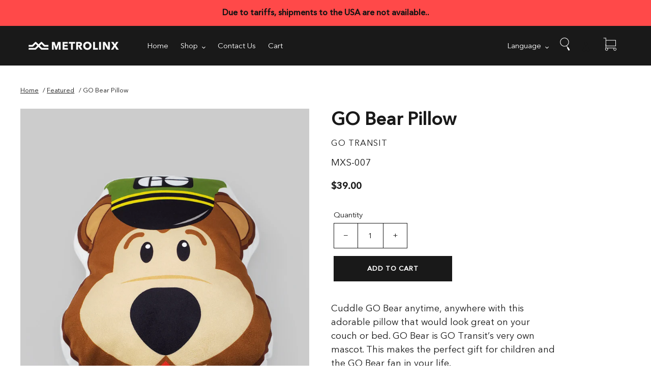

--- FILE ---
content_type: text/html; charset=utf-8
request_url: https://themetrolinxshop.com/collections/featured/products/go-bear-pillow
body_size: 37624
content:







    
        
        
        
    



    
    
        
        
        
    



    
    
        
        
        
    



    
    
        
        
        
    



<!doctype html>
<html class="no-js" lang="en">
<head><link href="//themetrolinxshop.com/cdn/shop/t/33/assets/tiny.content.min.css?7943" rel="stylesheet" type="text/css" media="all" />
  <meta name="google-site-verification" content="3wPVmGzGQGNHxAS5_Efz2PkL6UosqgQcoqypmmmMUvM" />
  <meta charset="utf-8">
  

 <!-- default to true --><!-- Contain template--><!-- setting name: pluginseo_pageTitleTruncateEnableForProducts-->
    <!-- setting value: true --><!-- pageTitleTemplate: %% product.title %%%% product.selected_variant.title || prepend_not_empty: ' ' %% -->
  <!-- pageTitleToParse": GO Bear Pillow -->
  <!-- pageTitleTruncateApplicable: true -->

  <!-- pluginseo_pageTitleTemplateApplyToAll: true -->
  <!-- pageTitleTruncateApplicable: true --><!-- Custom page title: Yes --><title>GO Bear Pillow | The Metrolinx Shop</title> <!-- default to true --><!-- Contain template--><!-- setting name: pluginseo_metaDescriptionTruncateEnableForProducts-->
    <!-- setting value: true --><!-- metaDescriptionTemplate: %% product.description || strip_newlines || replace: '.,', ',' || strip_html || escape %% -->
  <!-- metaDescriptionToParse": Cuddle GO Bear anytime, anywhere with this adorable pillow that would look great on your couch or bed. GO Bear is GO Transit’s very own mascot. This makes the perfect holiday 2021 gift for children and the GO Bear fan in your life. Measures 12” x 12” Made in Canada and made from 100% brushed polyester The GO Bear graphic is featured on both sides of the pillow -->
  <!-- metaDescriptionTruncateApplicable: true -->

  <!-- pluginseo_metaDescriptionTemplateApplyToAll: true -->
  <!-- metaDescriptionTruncateApplicable: true --><!-- Yes --><meta name="description" content="Cuddle GO Bear anytime, anywhere with this adorable pillow that would look great on your couch or bed. GO Bear is GO Transit’s very own mascot. This makes the perfect gif" /><script data-desc="seo-breadcrumb-list" type="application/ld+json">
{
  "@context": "http://schema.org",
  "@type": "BreadcrumbList",
  "itemListElement": [{
          "@type": "ListItem",
          "position": 1,
          "item": {
            "@id": "https://themetrolinxshop.com/collections/featured",
            "name": "Featured"
          }
        },{
          "@type": "ListItem",
          "position": 2,
          "item": {
            "@id": "https://themetrolinxshop.com/products/go-bear-pillow",
            "name": "GO Bear Pillow"
          }
        }]
}
</script><script data-desc="seo-organization" type="application/ld+json">
  {
    "@context": "http://schema.org",
    "@type": "Organization",
    "@id": "https://themetrolinxshop.com#organization",
    "name": "The Metrolinx Shop",
    "url": "https://themetrolinxshop.com","sameAs": []
  }
</script><script data-desc="seo-product" type="application/ld+json">
    {
      "@context": "http://schema.org/",
      "@type": "Product",
      "@id": "https://themetrolinxshop.com/products/go-bear-pillow#product",
      "name": "GO Bear Pillow",
      "image": "https://themetrolinxshop.com/cdn/shop/products/MXS-007_450x450.jpg?v=1612562595",
      "description": "Cuddle GO Bear anytime, anywhere with this adorable pillow that would look great on your couch or bed. GO Bear is GO Transit’s very own mascot. This makes the perfect gift for children and the GO Bear fan in your life.  Measures 12” x 12” Made in Canada and made from 100% brushed polyester  The GO Bear graphic is featured on both sides of the pillow",
      "mpn": "6063124971686",
      "brand": {
        "@type": "Thing",
        "name": "GO Transit"
      },"sku": "MXS-007",
"weight": {
             "@type": "QuantitativeValue",
             "value": 1361,
             "unitCode": "GRM"
           },"offers": {
          "@type": "Offer",
          "url": "https://themetrolinxshop.com/products/go-bear-pillow",
          "priceCurrency": "CAD",
          "price": "39.0",
          "availability": "InStock",
          "seller": {
            "@type": "Organization",
            "@id": "https://themetrolinxshop.com#organization"
          }
        }}
  </script><script data-desc="seo-website" type="application/ld+json">
  {
    "@context": "http://schema.org",
    "@type": "WebSite",
    "name": "The Metrolinx Shop",
    "url": "https://themetrolinxshop.com",
    "potentialAction": {
      "@type": "SearchAction",
      "target": "https://themetrolinxshop.com/search?q={search_term_string}",
      "query-input": "required name=search_term_string"
    }
  }
</script><meta name="pluginseo" content="Plug in SEO Plus" data-ptf="s-te_pr-ap" data-mdf="s-te_pr-tr" />

  <meta http-equiv="X-UA-Compatible" content="IE=edge,chrome=1">
  <meta name="viewport" content="width=device-width,initial-scale=1">
  <meta name="theme-color" content="#191919">

  <link rel="preconnect" href="https://cdn.shopify.com" crossorigin>
  <link rel="preconnect" href="https://fonts.shopifycdn.com" crossorigin>
  <link rel="preconnect" href="https://monorail-edge.shopifysvc.com"><link rel="preload" href="//themetrolinxshop.com/cdn/shop/t/33/assets/theme.css?v=183226945695467640071661294045" as="style">
  <link rel="preload" as="font" href="" type="font/woff2" crossorigin>
  <link rel="preload" as="font" href="" type="font/woff2" crossorigin>
  <link rel="preload" as="font" href="" type="font/woff2" crossorigin>
  <link rel="preload" href="//themetrolinxshop.com/cdn/shop/t/33/assets/theme.js?v=150983626624982226271630431189" as="script">
  <link rel="preload" href="//themetrolinxshop.com/cdn/shop/t/33/assets/lazysizes.js?v=63098554868324070131630431187" as="script"><link rel="canonical" href="https://themetrolinxshop.com/products/go-bear-pillow"><link rel="shortcut icon" href="//themetrolinxshop.com/cdn/shop/files/Metrolinx_favicon_32x32.png?v=1614323597" type="image/png"><!-- /snippets/social-meta-tags.liquid -->


<meta property="og:site_name" content="The Metrolinx Shop">
<meta property="og:url" content="https://themetrolinxshop.com/products/go-bear-pillow">
<meta property="og:title" content="GO Bear Pillow">
<meta property="og:type" content="product">
<meta property="og:description" content="Cuddle GO Bear anytime, anywhere with this adorable pillow that would look great on your couch or bed. GO Bear is GO Transit’s very own mascot. This makes the perfect holiday 2021 gift for children and the GO Bear fan in your life. Measures 12” x 12” Made in Canada and made from 100% brushed polyester The GO Bear graphic is featured on both sides of the pillow"><meta property="og:image" content="http://themetrolinxshop.com/cdn/shop/products/MXS-007.jpg?v=1612562595">
  <meta property="og:image:secure_url" content="https://themetrolinxshop.com/cdn/shop/products/MXS-007.jpg?v=1612562595">
  <meta property="og:image:width" content="800">
  <meta property="og:image:height" content="1014">
  <meta property="og:price:amount" content="39.00">
  <meta property="og:price:currency" content="CAD">



  <meta name="twitter:site" content="@Metrolinx">

<meta name="twitter:card" content="summary_large_image">
<meta name="twitter:title" content="GO Bear Pillow">
<meta name="twitter:description" content="Cuddle GO Bear anytime, anywhere with this adorable pillow that would look great on your couch or bed. GO Bear is GO Transit’s very own mascot. This makes the perfect holiday 2021 gift for children and the GO Bear fan in your life. Measures 12” x 12” Made in Canada and made from 100% brushed polyester The GO Bear graphic is featured on both sides of the pillow">

  
<style data-shopify>
:root {
    --color-text: #191919;
    --color-text-rgb: 25, 25, 25;
    --color-body-text: #191919;
    --color-sale-text: #d60909;
    --color-small-button-text-border: #ffffff;
    --color-text-field: #ffffff;
    --color-text-field-text: #191919;
    --color-text-field-text-rgb: 25, 25, 25;

    --color-btn-primary: #191919;
    --color-btn-primary-darker: #000000;
    --color-btn-primary-text: #ffffff;

    --color-blankstate: rgba(25, 25, 25, 0.35);
    --color-blankstate-border: rgba(25, 25, 25, 0.2);
    --color-blankstate-background: rgba(25, 25, 25, 0.1);

    --color-text-focus:#595959;
    --color-overlay-text-focus:#535353;
    --color-btn-primary-focus:#595959;
    --color-btn-social-focus:#595959;
    --color-small-button-text-border-focus:#e6e6e6;
    --predictive-search-focus:#f2f2f2;

    --color-body: #ffffff;
    --color-bg: #ffffff;
    --color-bg-rgb: 255, 255, 255;
    --color-bg-alt: rgba(25, 25, 25, 0.05);
    --color-bg-currency-selector: rgba(25, 25, 25, 0.2);

    --color-overlay-title-text: #131313;
    --color-image-overlay: #ffffff;
    --color-image-overlay-rgb: 255, 255, 255;--opacity-image-overlay: 0.55;--hover-overlay-opacity: 0.95;

    --color-border: #191919;
    --color-border-form: #191919;
    --color-border-form-darker: #000000;

    --svg-select-icon: url(//themetrolinxshop.com/cdn/shop/t/33/assets/ico-select.svg?v=33975318897590459391630431206);
    --slick-img-url: url(//themetrolinxshop.com/cdn/shop/t/33/assets/ajax-loader.gif?v=41356863302472015721630431181);

    --font-weight-body--bold: 700;
    --font-weight-body--bolder: 700;

    --font-stack-header: 'Avenir Next LT Pro', sans-serif;
    --font-style-header: normal;
    --font-weight-header: 700;

    --font-stack-body: 'Avenir Next LT Pro', sans-serif;
    --font-style-body: normal;
    --font-weight-body: 400;

    --font-size-header: 26;

    --font-size-base: 15;

    --font-h1-desktop: 35;
    --font-h1-mobile: 32;
    --font-h2-desktop: 20;
    --font-h2-mobile: 18;
    --font-h3-mobile: 20;
    --font-h4-desktop: 17;
    --font-h4-mobile: 15;
    --font-h5-desktop: 15;
    --font-h5-mobile: 13;
    --font-h6-desktop: 14;
    --font-h6-mobile: 12;

    --font-mega-title-large-desktop: 65;

    --font-rich-text-large: 17;
    --font-rich-text-small: 13;

    
--color-video-bg: #f2f2f2;

    
    --global-color-image-loader-primary: rgba(25, 25, 25, 0.06);
    --global-color-image-loader-secondary: rgba(25, 25, 25, 0.12);
  }
</style>

<link href="//themetrolinxshop.com/cdn/shop/t/33/assets/timber.css?v=97583519303593609281630431189" rel="stylesheet" type="text/css" media="all" />
  <style>*,::after,::before{box-sizing:border-box}body{margin:0}body,html{background-color:var(--color-body)}body,button{font-size:calc(var(--font-size-base) * 1px);font-family:var(--font-stack-body);font-style:var(--font-style-body);font-weight:var(--font-weight-body);color:var(--color-text);line-height:1.5}body,button{-webkit-font-smoothing:antialiased;-webkit-text-size-adjust:100%}.border-bottom{border-bottom:1px solid var(--color-border)}.btn--link{background-color:transparent;border:0;margin:0;color:var(--color-text);text-align:left}.text-right{text-align:right}.icon{display:inline-block;width:20px;height:20px;vertical-align:middle;fill:currentColor}.icon__fallback-text,.visually-hidden{position:absolute!important;overflow:hidden;clip:rect(0 0 0 0);height:1px;width:1px;margin:-1px;padding:0;border:0}svg.icon:not(.icon--full-color) circle,svg.icon:not(.icon--full-color) ellipse,svg.icon:not(.icon--full-color) g,svg.icon:not(.icon--full-color) line,svg.icon:not(.icon--full-color) path,svg.icon:not(.icon--full-color) polygon,svg.icon:not(.icon--full-color) polyline,svg.icon:not(.icon--full-color) rect,symbol.icon:not(.icon--full-color) circle,symbol.icon:not(.icon--full-color) ellipse,symbol.icon:not(.icon--full-color) g,symbol.icon:not(.icon--full-color) line,symbol.icon:not(.icon--full-color) path,symbol.icon:not(.icon--full-color) polygon,symbol.icon:not(.icon--full-color) polyline,symbol.icon:not(.icon--full-color) rect{fill:inherit;stroke:inherit}li{list-style:none}.list--inline{padding:0;margin:0}.list--inline>li{display:inline-block;margin-bottom:0;vertical-align:middle}a{color:var(--color-text);text-decoration:none}.h1,.h2,h1,h2{margin:0 0 17.5px;font-family:var(--font-stack-header);font-style:var(--font-style-header);font-weight:var(--font-weight-header);line-height:1.2;overflow-wrap:break-word;word-wrap:break-word}.h1 a,.h2 a,h1 a,h2 a{color:inherit;text-decoration:none;font-weight:inherit}.h1,h1{font-size:calc(((var(--font-h1-desktop))/ (var(--font-size-base))) * 1em);text-transform:none;letter-spacing:0}@media only screen and (max-width:749px){.h1,h1{font-size:calc(((var(--font-h1-mobile))/ (var(--font-size-base))) * 1em)}}.h2,h2{font-size:calc(((var(--font-h2-desktop))/ (var(--font-size-base))) * 1em);text-transform:uppercase;letter-spacing:.1em}@media only screen and (max-width:749px){.h2,h2{font-size:calc(((var(--font-h2-mobile))/ (var(--font-size-base))) * 1em)}}p{color:var(--color-body-text);margin:0 0 19.44444px}@media only screen and (max-width:749px){p{font-size:calc(((var(--font-size-base) - 1)/ (var(--font-size-base))) * 1em)}}p:last-child{margin-bottom:0}@media only screen and (max-width:749px){.small--hide{display:none!important}}.grid{list-style:none;margin:0;padding:0;margin-left:-30px}.grid::after{content:'';display:table;clear:both}@media only screen and (max-width:749px){.grid{margin-left:-22px}}.grid::after{content:'';display:table;clear:both}.grid--no-gutters{margin-left:0}.grid--no-gutters .grid__item{padding-left:0}.grid--table{display:table;table-layout:fixed;width:100%}.grid--table>.grid__item{float:none;display:table-cell;vertical-align:middle}.grid__item{float:left;padding-left:30px;width:100%}@media only screen and (max-width:749px){.grid__item{padding-left:22px}}.grid__item[class*="--push"]{position:relative}@media only screen and (min-width:750px){.medium-up--one-quarter{width:25%}.medium-up--push-one-third{width:33.33%}.medium-up--one-half{width:50%}.medium-up--push-one-third{left:33.33%;position:relative}}.site-header{position:relative;background-color:var(--color-body)}@media only screen and (max-width:749px){.site-header{border-bottom:1px solid var(--color-border)}}@media only screen and (min-width:750px){.site-header{padding:0 55px}.site-header.logo--center{padding-top:30px}}.site-header__logo{margin:15px 0}.logo-align--center .site-header__logo{text-align:center;margin:0 auto}@media only screen and (max-width:749px){.logo-align--center .site-header__logo{text-align:left;margin:15px 0}}@media only screen and (max-width:749px){.site-header__logo{padding-left:22px;text-align:left}.site-header__logo img{margin:0}}.site-header__logo-link{display:inline-block;word-break:break-word}@media only screen and (min-width:750px){.logo-align--center .site-header__logo-link{margin:0 auto}}.site-header__logo-image{display:block}@media only screen and (min-width:750px){.site-header__logo-image{margin:0 auto}}.site-header__logo-image img{width:100%}.site-header__logo-image--centered img{margin:0 auto}.site-header__logo img{display:block}.site-header__icons{position:relative;white-space:nowrap}@media only screen and (max-width:749px){.site-header__icons{width:auto;padding-right:13px}.site-header__icons .btn--link,.site-header__icons .site-header__cart{font-size:calc(((var(--font-size-base))/ (var(--font-size-base))) * 1em)}}.site-header__icons-wrapper{position:relative;display:-webkit-flex;display:-ms-flexbox;display:flex;width:100%;-ms-flex-align:center;-webkit-align-items:center;-moz-align-items:center;-ms-align-items:center;-o-align-items:center;align-items:center;-webkit-justify-content:flex-end;-ms-justify-content:flex-end;justify-content:flex-end}.site-header__account,.site-header__cart,.site-header__search{position:relative}.site-header__search.site-header__icon{display:none}@media only screen and (min-width:1400px){.site-header__search.site-header__icon{display:block}}.site-header__search-toggle{display:block}@media only screen and (min-width:750px){.site-header__account,.site-header__cart{padding:10px 11px}}.site-header__cart-title,.site-header__search-title{position:absolute!important;overflow:hidden;clip:rect(0 0 0 0);height:1px;width:1px;margin:-1px;padding:0;border:0;display:block;vertical-align:middle}.site-header__cart-title{margin-right:3px}.site-header__cart-count{display:flex;align-items:center;justify-content:center;position:absolute;right:.4rem;top:.2rem;font-weight:700;background-color:var(--color-btn-primary);color:var(--color-btn-primary-text);border-radius:50%;min-width:1em;height:1em}.site-header__cart-count span{font-family:HelveticaNeue,"Helvetica Neue",Helvetica,Arial,sans-serif;font-size:calc(11em / 16);line-height:1}@media only screen and (max-width:749px){.site-header__cart-count{top:calc(7em / 16);right:0;border-radius:50%;min-width:calc(19em / 16);height:calc(19em / 16)}}@media only screen and (max-width:749px){.site-header__cart-count span{padding:.25em calc(6em / 16);font-size:12px}}.site-header__menu{display:none}@media only screen and (max-width:749px){.site-header__icon{display:inline-block;vertical-align:middle;padding:10px 11px;margin:0}}@media only screen and (min-width:750px){.site-header__icon .icon-search{margin-right:3px}}.announcement-bar{z-index:10;position:relative;text-align:center;border-bottom:1px solid transparent;padding:2px}.announcement-bar__link{display:block}.announcement-bar__message{display:block;padding:11px 22px;font-size:calc(((16)/ (var(--font-size-base))) * 1em);font-weight:var(--font-weight-header)}@media only screen and (min-width:750px){.announcement-bar__message{padding-left:55px;padding-right:55px}}.site-nav{position:relative;padding:0;text-align:center;margin:25px 0}.site-nav a{padding:3px 10px}.site-nav__link{display:block;white-space:nowrap}.site-nav--centered .site-nav__link{padding-top:0}.site-nav__link .icon-chevron-down{width:calc(8em / 16);height:calc(8em / 16);margin-left:.5rem}.site-nav__label{border-bottom:1px solid transparent}.site-nav__link--active .site-nav__label{border-bottom-color:var(--color-text)}.site-nav__link--button{border:none;background-color:transparent;padding:3px 10px}.site-header__mobile-nav{z-index:11;position:relative;background-color:var(--color-body)}@media only screen and (max-width:749px){.site-header__mobile-nav{display:-webkit-flex;display:-ms-flexbox;display:flex;width:100%;-ms-flex-align:center;-webkit-align-items:center;-moz-align-items:center;-ms-align-items:center;-o-align-items:center;align-items:center}}.mobile-nav--open .icon-close{display:none}.main-content{opacity:0}.main-content .shopify-section{display:none}.main-content .shopify-section:first-child{display:inherit}.critical-hidden{display:none}</style>

  <script>
    window.performance.mark('debut:theme_stylesheet_loaded.start');

    function onLoadStylesheet() {
      performance.mark('debut:theme_stylesheet_loaded.end');
      performance.measure('debut:theme_stylesheet_loaded', 'debut:theme_stylesheet_loaded.start', 'debut:theme_stylesheet_loaded.end');

      var url = "//themetrolinxshop.com/cdn/shop/t/33/assets/theme.css?v=183226945695467640071661294045";
      var link = document.querySelector('link[href="' + url + '"]');
      link.loaded = true;
      link.dispatchEvent(new Event('load'));
    }
  </script>

  <link rel="stylesheet" href="//themetrolinxshop.com/cdn/shop/t/33/assets/theme.css?v=183226945695467640071661294045" type="text/css" media="print" onload="this.media='all';onLoadStylesheet()">

  <style>
    
    
    
    
    
    
  </style>

  <script>
    var theme = {
      breakpoints: {
        medium: 750,
        large: 990,
        widescreen: 1400
      },
      strings: {
        addToCart: "Add to cart",
        soldOut: "Sold Out",
        unavailable: "Unavailable",
        regularPrice: "Regular price",
        salePrice: "Sale price",
        sale: "Sale",
        fromLowestPrice: "from [price]",
        vendor: "Vendor",
        showMore: "Show More",
        showLess: "Show Less",
        searchFor: "Search for",
        addressError: "Error looking up that address",
        addressNoResults: "No results for that address",
        addressQueryLimit: "You have exceeded the Google API usage limit. Consider upgrading to a \u003ca href=\"https:\/\/developers.google.com\/maps\/premium\/usage-limits\"\u003ePremium Plan\u003c\/a\u003e.",
        authError: "There was a problem authenticating your Google Maps account.",
        newWindow: "Opens in a new window.",
        external: "Opens external website.",
        newWindowExternal: "Opens external website in a new window.",
        removeLabel: "Remove [product]",
        update: "Update",
        quantity: "Quantity",
        discountedTotal: "Discounted total",
        regularTotal: "Regular total",
        priceColumn: "See Price column for discount details.",
        quantityMinimumMessage: "Quantity must be 1 or more",
        cartError: "There was an error while updating your cart. Please try again.",
        removedItemMessage: "Removed \u003cspan class=\"cart__removed-product-details\"\u003e([quantity]) [link]\u003c\/span\u003e from your cart.",
        unitPrice: "Unit price",
        unitPriceSeparator: "per",
        oneCartCount: "1 item",
        otherCartCount: "[count] items",
        quantityLabel: "Quantity: [count]",
        products: "Products",
        loading: "Loading",
        number_of_results: "[result_number] of [results_count]",
        number_of_results_found: "[results_count] results found",
        one_result_found: "1 result found"
      },
      moneyFormat: "${{amount}}",
      moneyFormatWithCurrency: "${{amount}} CAD",
      settings: {
        predictiveSearchEnabled: true,
        predictiveSearchShowPrice: false,
        predictiveSearchShowVendor: false
      },
      stylesheet: "//themetrolinxshop.com/cdn/shop/t/33/assets/theme.css?v=183226945695467640071661294045"
    };document.documentElement.className = document.documentElement.className.replace('no-js', 'js');
  </script><script src="//themetrolinxshop.com/cdn/shop/t/33/assets/theme.js?v=150983626624982226271630431189" defer="defer"></script>
  <script src="//themetrolinxshop.com/cdn/shop/t/33/assets/lazysizes.js?v=63098554868324070131630431187" async="async"></script>

  <script type="text/javascript">
    if (window.MSInputMethodContext && document.documentMode) {
      var scripts = document.getElementsByTagName('script')[0];
      var polyfill = document.createElement("script");
      polyfill.defer = true;
      polyfill.src = "//themetrolinxshop.com/cdn/shop/t/33/assets/ie11CustomProperties.min.js?v=146208399201472936201630431187";

      scripts.parentNode.insertBefore(polyfill, scripts);
    }
  </script>

  <script>window.performance && window.performance.mark && window.performance.mark('shopify.content_for_header.start');</script><meta name="facebook-domain-verification" content="4u9yzbupluisugrr7hpnzt8iv3q6zw">
<meta id="shopify-digital-wallet" name="shopify-digital-wallet" content="/49192009894/digital_wallets/dialog">
<meta name="shopify-checkout-api-token" content="a4461f9149c4528f150b0996aa4f734a">
<meta id="in-context-paypal-metadata" data-shop-id="49192009894" data-venmo-supported="false" data-environment="production" data-locale="en_US" data-paypal-v4="true" data-currency="CAD">
<link rel="alternate" hreflang="x-default" href="https://themetrolinxshop.com/products/go-bear-pillow">
<link rel="alternate" hreflang="fr" href="https://themetrolinxshop.com/fr/products/go-bear-pillow">
<link rel="alternate" type="application/json+oembed" href="https://themetrolinxshop.com/products/go-bear-pillow.oembed">
<script async="async" src="/checkouts/internal/preloads.js?locale=en-CA"></script>
<script id="apple-pay-shop-capabilities" type="application/json">{"shopId":49192009894,"countryCode":"CA","currencyCode":"CAD","merchantCapabilities":["supports3DS"],"merchantId":"gid:\/\/shopify\/Shop\/49192009894","merchantName":"The Metrolinx Shop","requiredBillingContactFields":["postalAddress","email","phone"],"requiredShippingContactFields":["postalAddress","email","phone"],"shippingType":"shipping","supportedNetworks":["visa","masterCard","amex","interac","jcb"],"total":{"type":"pending","label":"The Metrolinx Shop","amount":"1.00"},"shopifyPaymentsEnabled":true,"supportsSubscriptions":true}</script>
<script id="shopify-features" type="application/json">{"accessToken":"a4461f9149c4528f150b0996aa4f734a","betas":["rich-media-storefront-analytics"],"domain":"themetrolinxshop.com","predictiveSearch":true,"shopId":49192009894,"locale":"en"}</script>
<script>var Shopify = Shopify || {};
Shopify.shop = "metrolinx-shop.myshopify.com";
Shopify.locale = "en";
Shopify.currency = {"active":"CAD","rate":"1.0"};
Shopify.country = "CA";
Shopify.theme = {"name":"METROLINX 2021 - ACCESSIBILITY ","id":126443225254,"schema_name":"Debut","schema_version":"17.13.0","theme_store_id":796,"role":"main"};
Shopify.theme.handle = "null";
Shopify.theme.style = {"id":null,"handle":null};
Shopify.cdnHost = "themetrolinxshop.com/cdn";
Shopify.routes = Shopify.routes || {};
Shopify.routes.root = "/";</script>
<script type="module">!function(o){(o.Shopify=o.Shopify||{}).modules=!0}(window);</script>
<script>!function(o){function n(){var o=[];function n(){o.push(Array.prototype.slice.apply(arguments))}return n.q=o,n}var t=o.Shopify=o.Shopify||{};t.loadFeatures=n(),t.autoloadFeatures=n()}(window);</script>
<script id="shop-js-analytics" type="application/json">{"pageType":"product"}</script>
<script defer="defer" async type="module" src="//themetrolinxshop.com/cdn/shopifycloud/shop-js/modules/v2/client.init-shop-cart-sync_Bc8-qrdt.en.esm.js"></script>
<script defer="defer" async type="module" src="//themetrolinxshop.com/cdn/shopifycloud/shop-js/modules/v2/chunk.common_CmNk3qlo.esm.js"></script>
<script type="module">
  await import("//themetrolinxshop.com/cdn/shopifycloud/shop-js/modules/v2/client.init-shop-cart-sync_Bc8-qrdt.en.esm.js");
await import("//themetrolinxshop.com/cdn/shopifycloud/shop-js/modules/v2/chunk.common_CmNk3qlo.esm.js");

  window.Shopify.SignInWithShop?.initShopCartSync?.({"fedCMEnabled":true,"windoidEnabled":true});

</script>
<script>(function() {
  var isLoaded = false;
  function asyncLoad() {
    if (isLoaded) return;
    isLoaded = true;
    var urls = ["https:\/\/hidepaypal2-static.inscoder.com\/st-hidepaypal-checkout-on.min.js?shop=metrolinx-shop.myshopify.com","https:\/\/hidepaypal2-static.inscoder.com\/st-hidepaypal-checkout.min.js?shop=metrolinx-shop.myshopify.com","https:\/\/hidepaypal2-static.inscoder.com\/st-hidepaypal-product-on.min.js?shop=metrolinx-shop.myshopify.com","https:\/\/cdn.weglot.com\/weglot_script_tag.js?shop=metrolinx-shop.myshopify.com","https:\/\/hidepaypal2-static.inscoder.com\/st-hidepaypal-cart-on.min.js?shop=metrolinx-shop.myshopify.com"];
    for (var i = 0; i < urls.length; i++) {
      var s = document.createElement('script');
      s.type = 'text/javascript';
      s.async = true;
      s.src = urls[i];
      var x = document.getElementsByTagName('script')[0];
      x.parentNode.insertBefore(s, x);
    }
  };
  if(window.attachEvent) {
    window.attachEvent('onload', asyncLoad);
  } else {
    window.addEventListener('load', asyncLoad, false);
  }
})();</script>
<script id="__st">var __st={"a":49192009894,"offset":-14400,"reqid":"42c1326c-04c8-4aec-8a66-e693a88f0413-1762004804","pageurl":"themetrolinxshop.com\/collections\/featured\/products\/go-bear-pillow","u":"198adcf10049","p":"product","rtyp":"product","rid":6063124971686};</script>
<script>window.ShopifyPaypalV4VisibilityTracking = true;</script>
<script id="captcha-bootstrap">!function(){'use strict';const t='contact',e='account',n='new_comment',o=[[t,t],['blogs',n],['comments',n],[t,'customer']],c=[[e,'customer_login'],[e,'guest_login'],[e,'recover_customer_password'],[e,'create_customer']],r=t=>t.map((([t,e])=>`form[action*='/${t}']:not([data-nocaptcha='true']) input[name='form_type'][value='${e}']`)).join(','),a=t=>()=>t?[...document.querySelectorAll(t)].map((t=>t.form)):[];function s(){const t=[...o],e=r(t);return a(e)}const i='password',u='form_key',d=['recaptcha-v3-token','g-recaptcha-response','h-captcha-response',i],f=()=>{try{return window.sessionStorage}catch{return}},m='__shopify_v',_=t=>t.elements[u];function p(t,e,n=!1){try{const o=window.sessionStorage,c=JSON.parse(o.getItem(e)),{data:r}=function(t){const{data:e,action:n}=t;return t[m]||n?{data:e,action:n}:{data:t,action:n}}(c);for(const[e,n]of Object.entries(r))t.elements[e]&&(t.elements[e].value=n);n&&o.removeItem(e)}catch(o){console.error('form repopulation failed',{error:o})}}const l='form_type',E='cptcha';function T(t){t.dataset[E]=!0}const w=window,h=w.document,L='Shopify',v='ce_forms',y='captcha';let A=!1;((t,e)=>{const n=(g='f06e6c50-85a8-45c8-87d0-21a2b65856fe',I='https://cdn.shopify.com/shopifycloud/storefront-forms-hcaptcha/ce_storefront_forms_captcha_hcaptcha.v1.5.2.iife.js',D={infoText:'Protected by hCaptcha',privacyText:'Privacy',termsText:'Terms'},(t,e,n)=>{const o=w[L][v],c=o.bindForm;if(c)return c(t,g,e,D).then(n);var r;o.q.push([[t,g,e,D],n]),r=I,A||(h.body.append(Object.assign(h.createElement('script'),{id:'captcha-provider',async:!0,src:r})),A=!0)});var g,I,D;w[L]=w[L]||{},w[L][v]=w[L][v]||{},w[L][v].q=[],w[L][y]=w[L][y]||{},w[L][y].protect=function(t,e){n(t,void 0,e),T(t)},Object.freeze(w[L][y]),function(t,e,n,w,h,L){const[v,y,A,g]=function(t,e,n){const i=e?o:[],u=t?c:[],d=[...i,...u],f=r(d),m=r(i),_=r(d.filter((([t,e])=>n.includes(e))));return[a(f),a(m),a(_),s()]}(w,h,L),I=t=>{const e=t.target;return e instanceof HTMLFormElement?e:e&&e.form},D=t=>v().includes(t);t.addEventListener('submit',(t=>{const e=I(t);if(!e)return;const n=D(e)&&!e.dataset.hcaptchaBound&&!e.dataset.recaptchaBound,o=_(e),c=g().includes(e)&&(!o||!o.value);(n||c)&&t.preventDefault(),c&&!n&&(function(t){try{if(!f())return;!function(t){const e=f();if(!e)return;const n=_(t);if(!n)return;const o=n.value;o&&e.removeItem(o)}(t);const e=Array.from(Array(32),(()=>Math.random().toString(36)[2])).join('');!function(t,e){_(t)||t.append(Object.assign(document.createElement('input'),{type:'hidden',name:u})),t.elements[u].value=e}(t,e),function(t,e){const n=f();if(!n)return;const o=[...t.querySelectorAll(`input[type='${i}']`)].map((({name:t})=>t)),c=[...d,...o],r={};for(const[a,s]of new FormData(t).entries())c.includes(a)||(r[a]=s);n.setItem(e,JSON.stringify({[m]:1,action:t.action,data:r}))}(t,e)}catch(e){console.error('failed to persist form',e)}}(e),e.submit())}));const S=(t,e)=>{t&&!t.dataset[E]&&(n(t,e.some((e=>e===t))),T(t))};for(const o of['focusin','change'])t.addEventListener(o,(t=>{const e=I(t);D(e)&&S(e,y())}));const B=e.get('form_key'),M=e.get(l),P=B&&M;t.addEventListener('DOMContentLoaded',(()=>{const t=y();if(P)for(const e of t)e.elements[l].value===M&&p(e,B);[...new Set([...A(),...v().filter((t=>'true'===t.dataset.shopifyCaptcha))])].forEach((e=>S(e,t)))}))}(h,new URLSearchParams(w.location.search),n,t,e,['guest_login'])})(!0,!1)}();</script>
<script integrity="sha256-52AcMU7V7pcBOXWImdc/TAGTFKeNjmkeM1Pvks/DTgc=" data-source-attribution="shopify.loadfeatures" defer="defer" src="//themetrolinxshop.com/cdn/shopifycloud/storefront/assets/storefront/load_feature-81c60534.js" crossorigin="anonymous"></script>
<script data-source-attribution="shopify.dynamic_checkout.dynamic.init">var Shopify=Shopify||{};Shopify.PaymentButton=Shopify.PaymentButton||{isStorefrontPortableWallets:!0,init:function(){window.Shopify.PaymentButton.init=function(){};var t=document.createElement("script");t.src="https://themetrolinxshop.com/cdn/shopifycloud/portable-wallets/latest/portable-wallets.en.js",t.type="module",document.head.appendChild(t)}};
</script>
<script data-source-attribution="shopify.dynamic_checkout.buyer_consent">
  function portableWalletsHideBuyerConsent(e){var t=document.getElementById("shopify-buyer-consent"),n=document.getElementById("shopify-subscription-policy-button");t&&n&&(t.classList.add("hidden"),t.setAttribute("aria-hidden","true"),n.removeEventListener("click",e))}function portableWalletsShowBuyerConsent(e){var t=document.getElementById("shopify-buyer-consent"),n=document.getElementById("shopify-subscription-policy-button");t&&n&&(t.classList.remove("hidden"),t.removeAttribute("aria-hidden"),n.addEventListener("click",e))}window.Shopify?.PaymentButton&&(window.Shopify.PaymentButton.hideBuyerConsent=portableWalletsHideBuyerConsent,window.Shopify.PaymentButton.showBuyerConsent=portableWalletsShowBuyerConsent);
</script>
<script data-source-attribution="shopify.dynamic_checkout.cart.bootstrap">document.addEventListener("DOMContentLoaded",(function(){function t(){return document.querySelector("shopify-accelerated-checkout-cart, shopify-accelerated-checkout")}if(t())Shopify.PaymentButton.init();else{new MutationObserver((function(e,n){t()&&(Shopify.PaymentButton.init(),n.disconnect())})).observe(document.body,{childList:!0,subtree:!0})}}));
</script>
<link id="shopify-accelerated-checkout-styles" rel="stylesheet" media="screen" href="https://themetrolinxshop.com/cdn/shopifycloud/portable-wallets/latest/accelerated-checkout-backwards-compat.css" crossorigin="anonymous">
<style id="shopify-accelerated-checkout-cart">
        #shopify-buyer-consent {
  margin-top: 1em;
  display: inline-block;
  width: 100%;
}

#shopify-buyer-consent.hidden {
  display: none;
}

#shopify-subscription-policy-button {
  background: none;
  border: none;
  padding: 0;
  text-decoration: underline;
  font-size: inherit;
  cursor: pointer;
}

#shopify-subscription-policy-button::before {
  box-shadow: none;
}

      </style>

<script>window.performance && window.performance.mark && window.performance.mark('shopify.content_for_header.end');</script>
<link rel="alternate" hreflang="en" href="https://themetrolinxshop.com/products/go-bear-pillow"><link rel="alternate" hreflang="fr" href="https://themetrolinxshop.com/a/l/fr/products/go-bear-pillow">



<!--End Weglot Script-->
<!--Start Weglot Script-->
<script src="//cdn.weglot.com/weglot.min.js"></script>
<script id="has-script-tags">Weglot.initialize({ api_key:"wg_ee7216e7105c31d764a0a775fe5e002c2" ,
	switchers: [
       {
           // Same as button_style at root
           button_style: {
               full_name: true,
               with_name: true,
               is_dropdown: true,
               with_flags: false,
               flag_type: "circle",
               invert_flags: false
           },
           // Move switcher somewhere in the page
           location: {
               target: ".weglot-switch",
               sibling: null
           }
       }
   ]
   });
</script>
<!--End Weglot Script-->

  <!-- Global site tag (gtag.js) - Google Analytics -->
<script async src="https://www.googletagmanager.com/gtag/js?id=G-ZS27F776CQ"></script>
<script>
  window.dataLayer = window.dataLayer || [];
  function gtag(){dataLayer.push(arguments);}
  gtag('js', new Date());

  gtag('config', 'G-ZS27F776CQ');
</script>
<!-- BEGIN app block: shopify://apps/weglot-translate-your-store/blocks/weglot/3097482a-fafe-42ff-bc33-ea19e35c4a20 -->





  


<!--Start Weglot Script-->
<script src="https://cdn.weglot.com/weglot.min.js?api_key=" async></script>
<!--End Weglot Script-->

<!-- END app block --><script src="https://cdn.shopify.com/extensions/019a28b9-5d26-7b98-8368-cb7c2801a3c6/sale-plus-74/assets/wsale.min.js" type="text/javascript" defer="defer"></script>
<link href="https://monorail-edge.shopifysvc.com" rel="dns-prefetch">
<script>(function(){if ("sendBeacon" in navigator && "performance" in window) {try {var session_token_from_headers = performance.getEntriesByType('navigation')[0].serverTiming.find(x => x.name == '_s').description;} catch {var session_token_from_headers = undefined;}var session_cookie_matches = document.cookie.match(/_shopify_s=([^;]*)/);var session_token_from_cookie = session_cookie_matches && session_cookie_matches.length === 2 ? session_cookie_matches[1] : "";var session_token = session_token_from_headers || session_token_from_cookie || "";function handle_abandonment_event(e) {var entries = performance.getEntries().filter(function(entry) {return /monorail-edge.shopifysvc.com/.test(entry.name);});if (!window.abandonment_tracked && entries.length === 0) {window.abandonment_tracked = true;var currentMs = Date.now();var navigation_start = performance.timing.navigationStart;var payload = {shop_id: 49192009894,url: window.location.href,navigation_start,duration: currentMs - navigation_start,session_token,page_type: "product"};window.navigator.sendBeacon("https://monorail-edge.shopifysvc.com/v1/produce", JSON.stringify({schema_id: "online_store_buyer_site_abandonment/1.1",payload: payload,metadata: {event_created_at_ms: currentMs,event_sent_at_ms: currentMs}}));}}window.addEventListener('pagehide', handle_abandonment_event);}}());</script>
<script id="web-pixels-manager-setup">(function e(e,d,r,n,o){if(void 0===o&&(o={}),!Boolean(null===(a=null===(i=window.Shopify)||void 0===i?void 0:i.analytics)||void 0===a?void 0:a.replayQueue)){var i,a;window.Shopify=window.Shopify||{};var t=window.Shopify;t.analytics=t.analytics||{};var s=t.analytics;s.replayQueue=[],s.publish=function(e,d,r){return s.replayQueue.push([e,d,r]),!0};try{self.performance.mark("wpm:start")}catch(e){}var l=function(){var e={modern:/Edge?\/(1{2}[4-9]|1[2-9]\d|[2-9]\d{2}|\d{4,})\.\d+(\.\d+|)|Firefox\/(1{2}[4-9]|1[2-9]\d|[2-9]\d{2}|\d{4,})\.\d+(\.\d+|)|Chrom(ium|e)\/(9{2}|\d{3,})\.\d+(\.\d+|)|(Maci|X1{2}).+ Version\/(15\.\d+|(1[6-9]|[2-9]\d|\d{3,})\.\d+)([,.]\d+|)( \(\w+\)|)( Mobile\/\w+|) Safari\/|Chrome.+OPR\/(9{2}|\d{3,})\.\d+\.\d+|(CPU[ +]OS|iPhone[ +]OS|CPU[ +]iPhone|CPU IPhone OS|CPU iPad OS)[ +]+(15[._]\d+|(1[6-9]|[2-9]\d|\d{3,})[._]\d+)([._]\d+|)|Android:?[ /-](13[3-9]|1[4-9]\d|[2-9]\d{2}|\d{4,})(\.\d+|)(\.\d+|)|Android.+Firefox\/(13[5-9]|1[4-9]\d|[2-9]\d{2}|\d{4,})\.\d+(\.\d+|)|Android.+Chrom(ium|e)\/(13[3-9]|1[4-9]\d|[2-9]\d{2}|\d{4,})\.\d+(\.\d+|)|SamsungBrowser\/([2-9]\d|\d{3,})\.\d+/,legacy:/Edge?\/(1[6-9]|[2-9]\d|\d{3,})\.\d+(\.\d+|)|Firefox\/(5[4-9]|[6-9]\d|\d{3,})\.\d+(\.\d+|)|Chrom(ium|e)\/(5[1-9]|[6-9]\d|\d{3,})\.\d+(\.\d+|)([\d.]+$|.*Safari\/(?![\d.]+ Edge\/[\d.]+$))|(Maci|X1{2}).+ Version\/(10\.\d+|(1[1-9]|[2-9]\d|\d{3,})\.\d+)([,.]\d+|)( \(\w+\)|)( Mobile\/\w+|) Safari\/|Chrome.+OPR\/(3[89]|[4-9]\d|\d{3,})\.\d+\.\d+|(CPU[ +]OS|iPhone[ +]OS|CPU[ +]iPhone|CPU IPhone OS|CPU iPad OS)[ +]+(10[._]\d+|(1[1-9]|[2-9]\d|\d{3,})[._]\d+)([._]\d+|)|Android:?[ /-](13[3-9]|1[4-9]\d|[2-9]\d{2}|\d{4,})(\.\d+|)(\.\d+|)|Mobile Safari.+OPR\/([89]\d|\d{3,})\.\d+\.\d+|Android.+Firefox\/(13[5-9]|1[4-9]\d|[2-9]\d{2}|\d{4,})\.\d+(\.\d+|)|Android.+Chrom(ium|e)\/(13[3-9]|1[4-9]\d|[2-9]\d{2}|\d{4,})\.\d+(\.\d+|)|Android.+(UC? ?Browser|UCWEB|U3)[ /]?(15\.([5-9]|\d{2,})|(1[6-9]|[2-9]\d|\d{3,})\.\d+)\.\d+|SamsungBrowser\/(5\.\d+|([6-9]|\d{2,})\.\d+)|Android.+MQ{2}Browser\/(14(\.(9|\d{2,})|)|(1[5-9]|[2-9]\d|\d{3,})(\.\d+|))(\.\d+|)|K[Aa][Ii]OS\/(3\.\d+|([4-9]|\d{2,})\.\d+)(\.\d+|)/},d=e.modern,r=e.legacy,n=navigator.userAgent;return n.match(d)?"modern":n.match(r)?"legacy":"unknown"}(),u="modern"===l?"modern":"legacy",c=(null!=n?n:{modern:"",legacy:""})[u],f=function(e){return[e.baseUrl,"/wpm","/b",e.hashVersion,"modern"===e.buildTarget?"m":"l",".js"].join("")}({baseUrl:d,hashVersion:r,buildTarget:u}),m=function(e){var d=e.version,r=e.bundleTarget,n=e.surface,o=e.pageUrl,i=e.monorailEndpoint;return{emit:function(e){var a=e.status,t=e.errorMsg,s=(new Date).getTime(),l=JSON.stringify({metadata:{event_sent_at_ms:s},events:[{schema_id:"web_pixels_manager_load/3.1",payload:{version:d,bundle_target:r,page_url:o,status:a,surface:n,error_msg:t},metadata:{event_created_at_ms:s}}]});if(!i)return console&&console.warn&&console.warn("[Web Pixels Manager] No Monorail endpoint provided, skipping logging."),!1;try{return self.navigator.sendBeacon.bind(self.navigator)(i,l)}catch(e){}var u=new XMLHttpRequest;try{return u.open("POST",i,!0),u.setRequestHeader("Content-Type","text/plain"),u.send(l),!0}catch(e){return console&&console.warn&&console.warn("[Web Pixels Manager] Got an unhandled error while logging to Monorail."),!1}}}}({version:r,bundleTarget:l,surface:e.surface,pageUrl:self.location.href,monorailEndpoint:e.monorailEndpoint});try{o.browserTarget=l,function(e){var d=e.src,r=e.async,n=void 0===r||r,o=e.onload,i=e.onerror,a=e.sri,t=e.scriptDataAttributes,s=void 0===t?{}:t,l=document.createElement("script"),u=document.querySelector("head"),c=document.querySelector("body");if(l.async=n,l.src=d,a&&(l.integrity=a,l.crossOrigin="anonymous"),s)for(var f in s)if(Object.prototype.hasOwnProperty.call(s,f))try{l.dataset[f]=s[f]}catch(e){}if(o&&l.addEventListener("load",o),i&&l.addEventListener("error",i),u)u.appendChild(l);else{if(!c)throw new Error("Did not find a head or body element to append the script");c.appendChild(l)}}({src:f,async:!0,onload:function(){if(!function(){var e,d;return Boolean(null===(d=null===(e=window.Shopify)||void 0===e?void 0:e.analytics)||void 0===d?void 0:d.initialized)}()){var d=window.webPixelsManager.init(e)||void 0;if(d){var r=window.Shopify.analytics;r.replayQueue.forEach((function(e){var r=e[0],n=e[1],o=e[2];d.publishCustomEvent(r,n,o)})),r.replayQueue=[],r.publish=d.publishCustomEvent,r.visitor=d.visitor,r.initialized=!0}}},onerror:function(){return m.emit({status:"failed",errorMsg:"".concat(f," has failed to load")})},sri:function(e){var d=/^sha384-[A-Za-z0-9+/=]+$/;return"string"==typeof e&&d.test(e)}(c)?c:"",scriptDataAttributes:o}),m.emit({status:"loading"})}catch(e){m.emit({status:"failed",errorMsg:(null==e?void 0:e.message)||"Unknown error"})}}})({shopId: 49192009894,storefrontBaseUrl: "https://themetrolinxshop.com",extensionsBaseUrl: "https://extensions.shopifycdn.com/cdn/shopifycloud/web-pixels-manager",monorailEndpoint: "https://monorail-edge.shopifysvc.com/unstable/produce_batch",surface: "storefront-renderer",enabledBetaFlags: ["2dca8a86"],webPixelsConfigList: [{"id":"shopify-app-pixel","configuration":"{}","eventPayloadVersion":"v1","runtimeContext":"STRICT","scriptVersion":"0450","apiClientId":"shopify-pixel","type":"APP","privacyPurposes":["ANALYTICS","MARKETING"]},{"id":"shopify-custom-pixel","eventPayloadVersion":"v1","runtimeContext":"LAX","scriptVersion":"0450","apiClientId":"shopify-pixel","type":"CUSTOM","privacyPurposes":["ANALYTICS","MARKETING"]}],isMerchantRequest: false,initData: {"shop":{"name":"The Metrolinx Shop","paymentSettings":{"currencyCode":"CAD"},"myshopifyDomain":"metrolinx-shop.myshopify.com","countryCode":"CA","storefrontUrl":"https:\/\/themetrolinxshop.com"},"customer":null,"cart":null,"checkout":null,"productVariants":[{"price":{"amount":39.0,"currencyCode":"CAD"},"product":{"title":"GO Bear Pillow","vendor":"GO Transit","id":"6063124971686","untranslatedTitle":"GO Bear Pillow","url":"\/products\/go-bear-pillow","type":"DECOR"},"id":"37512893300902","image":{"src":"\/\/themetrolinxshop.com\/cdn\/shop\/products\/MXS-007.jpg?v=1612562595"},"sku":"MXS-007","title":"Default Title","untranslatedTitle":"Default Title"}],"purchasingCompany":null},},"https://themetrolinxshop.com/cdn","5303c62bw494ab25dp0d72f2dcm48e21f5a",{"modern":"","legacy":""},{"shopId":"49192009894","storefrontBaseUrl":"https:\/\/themetrolinxshop.com","extensionBaseUrl":"https:\/\/extensions.shopifycdn.com\/cdn\/shopifycloud\/web-pixels-manager","surface":"storefront-renderer","enabledBetaFlags":"[\"2dca8a86\"]","isMerchantRequest":"false","hashVersion":"5303c62bw494ab25dp0d72f2dcm48e21f5a","publish":"custom","events":"[[\"page_viewed\",{}],[\"product_viewed\",{\"productVariant\":{\"price\":{\"amount\":39.0,\"currencyCode\":\"CAD\"},\"product\":{\"title\":\"GO Bear Pillow\",\"vendor\":\"GO Transit\",\"id\":\"6063124971686\",\"untranslatedTitle\":\"GO Bear Pillow\",\"url\":\"\/products\/go-bear-pillow\",\"type\":\"DECOR\"},\"id\":\"37512893300902\",\"image\":{\"src\":\"\/\/themetrolinxshop.com\/cdn\/shop\/products\/MXS-007.jpg?v=1612562595\"},\"sku\":\"MXS-007\",\"title\":\"Default Title\",\"untranslatedTitle\":\"Default Title\"}}]]"});</script><script>
  window.ShopifyAnalytics = window.ShopifyAnalytics || {};
  window.ShopifyAnalytics.meta = window.ShopifyAnalytics.meta || {};
  window.ShopifyAnalytics.meta.currency = 'CAD';
  var meta = {"product":{"id":6063124971686,"gid":"gid:\/\/shopify\/Product\/6063124971686","vendor":"GO Transit","type":"DECOR","variants":[{"id":37512893300902,"price":3900,"name":"GO Bear Pillow","public_title":null,"sku":"MXS-007"}],"remote":false},"page":{"pageType":"product","resourceType":"product","resourceId":6063124971686}};
  for (var attr in meta) {
    window.ShopifyAnalytics.meta[attr] = meta[attr];
  }
</script>
<script class="analytics">
  (function () {
    var customDocumentWrite = function(content) {
      var jquery = null;

      if (window.jQuery) {
        jquery = window.jQuery;
      } else if (window.Checkout && window.Checkout.$) {
        jquery = window.Checkout.$;
      }

      if (jquery) {
        jquery('body').append(content);
      }
    };

    var hasLoggedConversion = function(token) {
      if (token) {
        return document.cookie.indexOf('loggedConversion=' + token) !== -1;
      }
      return false;
    }

    var setCookieIfConversion = function(token) {
      if (token) {
        var twoMonthsFromNow = new Date(Date.now());
        twoMonthsFromNow.setMonth(twoMonthsFromNow.getMonth() + 2);

        document.cookie = 'loggedConversion=' + token + '; expires=' + twoMonthsFromNow;
      }
    }

    var trekkie = window.ShopifyAnalytics.lib = window.trekkie = window.trekkie || [];
    if (trekkie.integrations) {
      return;
    }
    trekkie.methods = [
      'identify',
      'page',
      'ready',
      'track',
      'trackForm',
      'trackLink'
    ];
    trekkie.factory = function(method) {
      return function() {
        var args = Array.prototype.slice.call(arguments);
        args.unshift(method);
        trekkie.push(args);
        return trekkie;
      };
    };
    for (var i = 0; i < trekkie.methods.length; i++) {
      var key = trekkie.methods[i];
      trekkie[key] = trekkie.factory(key);
    }
    trekkie.load = function(config) {
      trekkie.config = config || {};
      trekkie.config.initialDocumentCookie = document.cookie;
      var first = document.getElementsByTagName('script')[0];
      var script = document.createElement('script');
      script.type = 'text/javascript';
      script.onerror = function(e) {
        var scriptFallback = document.createElement('script');
        scriptFallback.type = 'text/javascript';
        scriptFallback.onerror = function(error) {
                var Monorail = {
      produce: function produce(monorailDomain, schemaId, payload) {
        var currentMs = new Date().getTime();
        var event = {
          schema_id: schemaId,
          payload: payload,
          metadata: {
            event_created_at_ms: currentMs,
            event_sent_at_ms: currentMs
          }
        };
        return Monorail.sendRequest("https://" + monorailDomain + "/v1/produce", JSON.stringify(event));
      },
      sendRequest: function sendRequest(endpointUrl, payload) {
        // Try the sendBeacon API
        if (window && window.navigator && typeof window.navigator.sendBeacon === 'function' && typeof window.Blob === 'function' && !Monorail.isIos12()) {
          var blobData = new window.Blob([payload], {
            type: 'text/plain'
          });

          if (window.navigator.sendBeacon(endpointUrl, blobData)) {
            return true;
          } // sendBeacon was not successful

        } // XHR beacon

        var xhr = new XMLHttpRequest();

        try {
          xhr.open('POST', endpointUrl);
          xhr.setRequestHeader('Content-Type', 'text/plain');
          xhr.send(payload);
        } catch (e) {
          console.log(e);
        }

        return false;
      },
      isIos12: function isIos12() {
        return window.navigator.userAgent.lastIndexOf('iPhone; CPU iPhone OS 12_') !== -1 || window.navigator.userAgent.lastIndexOf('iPad; CPU OS 12_') !== -1;
      }
    };
    Monorail.produce('monorail-edge.shopifysvc.com',
      'trekkie_storefront_load_errors/1.1',
      {shop_id: 49192009894,
      theme_id: 126443225254,
      app_name: "storefront",
      context_url: window.location.href,
      source_url: "//themetrolinxshop.com/cdn/s/trekkie.storefront.5ad93876886aa0a32f5bade9f25632a26c6f183a.min.js"});

        };
        scriptFallback.async = true;
        scriptFallback.src = '//themetrolinxshop.com/cdn/s/trekkie.storefront.5ad93876886aa0a32f5bade9f25632a26c6f183a.min.js';
        first.parentNode.insertBefore(scriptFallback, first);
      };
      script.async = true;
      script.src = '//themetrolinxshop.com/cdn/s/trekkie.storefront.5ad93876886aa0a32f5bade9f25632a26c6f183a.min.js';
      first.parentNode.insertBefore(script, first);
    };
    trekkie.load(
      {"Trekkie":{"appName":"storefront","development":false,"defaultAttributes":{"shopId":49192009894,"isMerchantRequest":null,"themeId":126443225254,"themeCityHash":"10258147381741072370","contentLanguage":"en","currency":"CAD","eventMetadataId":"732bd03f-a3cd-4e0c-92ca-347dc877a9ee"},"isServerSideCookieWritingEnabled":true,"monorailRegion":"shop_domain","enabledBetaFlags":["f0df213a"]},"Session Attribution":{},"S2S":{"facebookCapiEnabled":false,"source":"trekkie-storefront-renderer","apiClientId":580111}}
    );

    var loaded = false;
    trekkie.ready(function() {
      if (loaded) return;
      loaded = true;

      window.ShopifyAnalytics.lib = window.trekkie;

      var originalDocumentWrite = document.write;
      document.write = customDocumentWrite;
      try { window.ShopifyAnalytics.merchantGoogleAnalytics.call(this); } catch(error) {};
      document.write = originalDocumentWrite;

      window.ShopifyAnalytics.lib.page(null,{"pageType":"product","resourceType":"product","resourceId":6063124971686,"shopifyEmitted":true});

      var match = window.location.pathname.match(/checkouts\/(.+)\/(thank_you|post_purchase)/)
      var token = match? match[1]: undefined;
      if (!hasLoggedConversion(token)) {
        setCookieIfConversion(token);
        window.ShopifyAnalytics.lib.track("Viewed Product",{"currency":"CAD","variantId":37512893300902,"productId":6063124971686,"productGid":"gid:\/\/shopify\/Product\/6063124971686","name":"GO Bear Pillow","price":"39.00","sku":"MXS-007","brand":"GO Transit","variant":null,"category":"DECOR","nonInteraction":true,"remote":false},undefined,undefined,{"shopifyEmitted":true});
      window.ShopifyAnalytics.lib.track("monorail:\/\/trekkie_storefront_viewed_product\/1.1",{"currency":"CAD","variantId":37512893300902,"productId":6063124971686,"productGid":"gid:\/\/shopify\/Product\/6063124971686","name":"GO Bear Pillow","price":"39.00","sku":"MXS-007","brand":"GO Transit","variant":null,"category":"DECOR","nonInteraction":true,"remote":false,"referer":"https:\/\/themetrolinxshop.com\/collections\/featured\/products\/go-bear-pillow"});
      }
    });


        var eventsListenerScript = document.createElement('script');
        eventsListenerScript.async = true;
        eventsListenerScript.src = "//themetrolinxshop.com/cdn/shopifycloud/storefront/assets/shop_events_listener-b8f524ab.js";
        document.getElementsByTagName('head')[0].appendChild(eventsListenerScript);

})();</script>
  <script>
  if (!window.ga || (window.ga && typeof window.ga !== 'function')) {
    window.ga = function ga() {
      (window.ga.q = window.ga.q || []).push(arguments);
      if (window.Shopify && window.Shopify.analytics && typeof window.Shopify.analytics.publish === 'function') {
        window.Shopify.analytics.publish("ga_stub_called", {}, {sendTo: "google_osp_migration"});
      }
      console.error("Shopify's Google Analytics stub called with:", Array.from(arguments), "\nSee https://help.shopify.com/manual/promoting-marketing/pixels/pixel-migration#google for more information.");
    };
    if (window.Shopify && window.Shopify.analytics && typeof window.Shopify.analytics.publish === 'function') {
      window.Shopify.analytics.publish("ga_stub_initialized", {}, {sendTo: "google_osp_migration"});
    }
  }
</script>
<script
  defer
  src="https://themetrolinxshop.com/cdn/shopifycloud/perf-kit/shopify-perf-kit-2.1.1.min.js"
  data-application="storefront-renderer"
  data-shop-id="49192009894"
  data-render-region="gcp-us-central1"
  data-page-type="product"
  data-theme-instance-id="126443225254"
  data-theme-name="Debut"
  data-theme-version="17.13.0"
  data-monorail-region="shop_domain"
  data-resource-timing-sampling-rate="10"
  data-shs="true"
  data-shs-beacon="true"
  data-shs-export-with-fetch="true"
  data-shs-logs-sample-rate="1"
></script>
</head>

<body class="template-product">

  <a class="in-page-link visually-hidden skip-link" href="#MainContent">Skip to content</a>

  
    <div id="CartDrawer" class="drawer drawer--right">
      <div class="drawer__header">
        <div class="drawer__title h3">Your Cart</div>
        <div class="drawer__close js-drawer-close">
          <button aria-label="close cart" type="button" class="icon-fallback-text">
            <svg aria-hidden="true" style="width:20px;height:20px;" height="329pt" viewBox="0 0 329.26933 329" width="329pt" xmlns="http://www.w3.org/2000/svg"><path d="m194.800781 164.769531 128.210938-128.214843c8.34375-8.339844 8.34375-21.824219 0-30.164063-8.339844-8.339844-21.824219-8.339844-30.164063 0l-128.214844 128.214844-128.210937-128.214844c-8.34375-8.339844-21.824219-8.339844-30.164063 0-8.34375 8.339844-8.34375 21.824219 0 30.164063l128.210938 128.214843-128.210938 128.214844c-8.34375 8.339844-8.34375 21.824219 0 30.164063 4.15625 4.160156 9.621094 6.25 15.082032 6.25 5.460937 0 10.921875-2.089844 15.082031-6.25l128.210937-128.214844 128.214844 128.214844c4.160156 4.160156 9.621094 6.25 15.082032 6.25 5.460937 0 10.921874-2.089844 15.082031-6.25 8.34375-8.339844 8.34375-21.824219 0-30.164063zm0 0"/></svg>
          </button>
        </div>
      </div>
      <div id="CartContainer"></div>
    </div>
  

  
  <div id="shopify-section-header" class="shopify-section">
  <style>
    
      .site-header__logo-image {
        max-width: 180px;
      }
    

    
      .site-header__logo-image {
        margin: 0;
      }
    
  </style>



<div id="SearchDrawer" class="search-bar drawer drawer--top critical-hidden" role="dialog" aria-modal="true"  data-predictive-search-drawer>
  <div id="dialog" class="search-bar__interior">
    <div class="search-form__container" data-search-form-container>
      <form class="search-form search-bar__form" action="/search" method="get" role="search">
        <div class="search-form__input-wrapper">
         <div id="search"  class="visually-hidden" aria-hidden="true" style="display: none">
Search
</div>
          <input
            id="search"
            type="text"
            name="q"
            aria-labelledby="search-input"
            placeholder="Search"
            role="combobox"
            aria-autocomplete="list"
            aria-owns="predictive-search-results"
            aria-expanded="false"
               
            aria-label="Search"
            aria-haspopup="listbox"
            class="search-form__input search-bar__input"
            data-predictive-search-drawer-input
            data-base-url="/search"
          />
          <input type="hidden" name="options[prefix]" value="last" aria-hidden="true" />
          <div class="predictive-search-wrapper predictive-search-wrapper--drawer"   data-predictive-search-mount="drawer"></div>
        </div>
   <div id="submit-input" style="display: none">
Submit Search
</div>
        <button class="search-bar__submit search-form__submit"
          type="submit"
                    aria-labelledby="submit-input"
          data-search-form-submit>
          <svg aria-hidden="true" focusable="false" width="30px" height="30px" viewBox="0 0 30 30" version="1.1" xmlns="http://www.w3.org/2000/svg" xmlns:xlink="http://www.w3.org/1999/xlink">
 
    <g  stroke="none" stroke-width="1" fill="none" fill-rule="evenodd">
        <g transform="translate(2.187963, -1.812037)" fill="#FFFFFF">
            <path d="M12.7096774,4 C17.5198994,4 21.4193548,7.8994554 21.4193548,12.7096774 C21.4193548,17.5198994 17.5198994,21.4193548 12.7096774,21.4193548 C7.8994554,21.4193548 4,17.5198994 4,12.7096774 C4,7.8994554 7.8994554,4 12.7096774,4 Z M12.7096774,5.08387097 C8.49806081,5.08387097 5.08387097,8.49806081 5.08387097,12.7096774 C5.08387097,16.921294 8.49806081,20.3354839 12.7096774,20.3354839 C16.921294,20.3354839 20.3354839,16.921294 20.3354839,12.7096774 C20.3354839,8.49806081 16.921294,5.08387097 12.7096774,5.08387097 Z"  fill-rule="nonzero" transform="translate(12.709677, 12.709677) rotate(-30.000000) translate(-12.709677, -12.709677) "></path>
            <polygon  fill-rule="nonzero" transform="translate(19.440965, 24.368609) rotate(1.000000) translate(-19.440965, -24.368609) " points="17.3691775 19.868352 22.4418105 28.310631 21.5127518 28.8688658 16.4401188 20.4265868"></polygon>
            <rect  transform="translate(20.451613, 26.093671) rotate(-30.000000) translate(-20.451613, -26.093671) " x="19" y="22.7065745" width="2.90322581" height="6.77419355" rx="1"></rect>
        </g>
    </g>
</svg>
          <span class="icon__fallback-text">Submit</span>
        </button>
      </form>

      <div class="search-bar__actions">
           <div id="search-close" style="display: none">
Close Search bar
</div>
        <button type="button"    aria-labelledby="search-close" class="btn--link search-bar__close js-drawer-close">
          <svg aria-hidden="true" focusable="false" class="icon icon-close" viewBox="0 0 40 40"><path d="M23.868 20.015L39.117 4.78c1.11-1.108 1.11-2.77 0-3.877-1.109-1.108-2.773-1.108-3.882 0L19.986 16.137 4.737.904C3.628-.204 1.965-.204.856.904c-1.11 1.108-1.11 2.77 0 3.877l15.249 15.234L.855 35.248c-1.108 1.108-1.108 2.77 0 3.877.555.554 1.248.831 1.942.831s1.386-.277 1.94-.83l15.25-15.234 15.248 15.233c.555.554 1.248.831 1.941.831s1.387-.277 1.941-.83c1.11-1.109 1.11-2.77 0-3.878L23.868 20.015z" class="layer"/></svg>
          <span class="icon__fallback-text">Close search</span>
        </button>
      </div>
    </div>
  </div>
</div>


<div data-section-id="header" data-section-type="header-section" data-header-section>
  
    
      <style>
        .announcement-bar {
          background-color: #ff4949;
        }

        .announcement-bar__link:hover {
          

          
            
            background-color: #ff7272;
          
        }

        .announcement-bar__message {
          color: #131313;
        }
      </style>

      <div class="announcement-bar" role="region" aria-label="Announcement"><a href="https://www.canadapost-postescanada.ca/cpc/en/our-company/news-and-media/service-alerts.page" class="announcement-bar__link"><p class="announcement-bar__message">Due to tariffs, shipments to the USA are not available..</p></a></div>

    
  

  <header class="site-header logo--left" role="banner">
    <div class="grid grid--no-gutters grid--table site-header__mobile-nav">
      

      <div class="grid__item medium-up--one-quarter logo-align--left">
        
        
          <div class="h2 site-header__logo">
        
          

            
            <a href="/" class="site-header__logo-image" data-image-loading-animation>
              
             
              
              <img class="lazyload js"
                   src="//themetrolinxshop.com/cdn/shop/files/1623419548384-metrolinx-vector-logo_300x300.png?v=1623419873"
                   data-src="//themetrolinxshop.com/cdn/shop/files/1623419548384-metrolinx-vector-logo_{width}x.png?v=1623419873"
                   data-widths="[180, 360, 540, 720, 900, 1080, 1296, 1512, 1728, 2048]"
                   data-aspectratio="10.892857142857142"
                   data-sizes="auto"
                   alt=" Click to go to homepage "
                   style="max-width: 180px">
              <noscript>
                
                <img src="//themetrolinxshop.com/cdn/shop/files/1623419548384-metrolinx-vector-logo_180x.png?v=1623419873"
                     srcset="//themetrolinxshop.com/cdn/shop/files/1623419548384-metrolinx-vector-logo_180x.png?v=1623419873 1x, //themetrolinxshop.com/cdn/shop/files/1623419548384-metrolinx-vector-logo_180x@2x.png?v=1623419873 2x"
                     alt="Click to go to homepage"
                     style="max-width: 180px;">
              </noscript>
               
            </a>
            
          
        
          </div>
        
      </div>

      
        <nav class="grid__item medium-up--one-half small--hide" id="AccessibleNav" role="navigation">
          
<ul class="site-nav list--inline" id="SiteNav">
  



    
      <li >
        <a href="/"
          class="site-nav__link site-nav__link--main"
          
        >
          <span class="site-nav__label">Home</span>
        </a>
      </li>
    
  



    
      <li class="site-nav--has-dropdown" data-has-dropdowns>
        <button class="site-nav__link site-nav__link--main site-nav__link--button" type="button" aria-expanded="false" aria-controls="SiteNavLabel-shop">
          <span class="site-nav__label">Shop</span><svg aria-hidden="true" focusable="false" class="icon icon-chevron-down" viewBox="0 0 9 9"><path d="M8.542 2.558a.625.625 0 0 1 0 .884l-3.6 3.6a.626.626 0 0 1-.884 0l-3.6-3.6a.625.625 0 1 1 .884-.884L4.5 5.716l3.158-3.158a.625.625 0 0 1 .884 0z" fill="#fff"/></svg>
        </button>

        <div class="site-nav__dropdown critical-hidden" id="SiteNavLabel-shop">
          
            <ul>
              
                <li>
                  <a href="/collections/all-products"
                  class="site-nav__link site-nav__child-link"
                  
                >
                    <span class="site-nav__label">All Products</span>
                  </a>
                </li>
              
                <li>
                  <a href="/collections/shop-accessories"
                  class="site-nav__link site-nav__child-link"
                  
                >
                    <span class="site-nav__label">Accessories</span>
                  </a>
                </li>
              
                <li>
                  <a href="/collections/shop-apparel"
                  class="site-nav__link site-nav__child-link"
                  
                >
                    <span class="site-nav__label">Apparel</span>
                  </a>
                </li>
              
                <li>
                  <a href="/collections/shop-decor"
                  class="site-nav__link site-nav__child-link"
                  
                >
                    <span class="site-nav__label">Decor</span>
                  </a>
                </li>
              
                <li>
                  <a href="/collections/shop-kids"
                  class="site-nav__link site-nav__child-link"
                  
                >
                    <span class="site-nav__label">Kids</span>
                  </a>
                </li>
              
                <li>
                  <a href="/collections/metrolinx"
                  class="site-nav__link site-nav__child-link"
                  
                >
                    <span class="site-nav__label">Metrolinx</span>
                  </a>
                </li>
              
                <li>
                  <a href="/collections/gotransit"
                  class="site-nav__link site-nav__child-link"
                  
                >
                    <span class="site-nav__label">GO Transit</span>
                  </a>
                </li>
              
                <li>
                  <a href="/collections/upexpress"
                  class="site-nav__link site-nav__child-link"
                  
                >
                    <span class="site-nav__label">UP Express</span>
                  </a>
                </li>
              
                <li>
                  <a href="/collections/presto"
                  class="site-nav__link site-nav__child-link site-nav__link--last"
                  
                >
                    <span class="site-nav__label">PRESTO</span>
                  </a>
                </li>
              
            </ul>
          
        </div>
      </li>
    
  



    
      <li >
        <a href="/pages/contact-us"
          class="site-nav__link site-nav__link--main"
          
        >
          <span class="site-nav__label">Contact Us</span>
        </a>
      </li>
    
  



    
      <li >
        <a href="https://themetrolinxshop.com/cart"
          class="site-nav__link site-nav__link--main"
          
        >
          <span class="site-nav__label">Cart</span>
        </a>
      </li>
    
  
</ul>

        </nav>
      

      <div class="grid__item medium-up--one-quarter text-right site-header__icons site-header__icons--plus">
        <div class="site-header__icons-wrapper">
            
	
	




<ul class="mobile-hidden site-nav list--inline" id="SiteNav2">
  



    
      <li class="site-nav--has-dropdown" data-has-dropdowns>
        <button onclick="myFunction()"  class="site-nav__link site-nav__link--main site-nav__link--button" type="button" aria-expanded="false" aria-controls="SiteNavLabel-language">
          <span class="site-nav__label">Language</span><svg aria-hidden="true" focusable="false" class="icon icon-chevron-down" viewBox="0 0 9 9"><path d="M8.542 2.558a.625.625 0 0 1 0 .884l-3.6 3.6a.626.626 0 0 1-.884 0l-3.6-3.6a.625.625 0 1 1 .884-.884L4.5 5.716l3.158-3.158a.625.625 0 0 1 .884 0z" fill="#fff"/></svg>
        </button>

        <div class="site-nav__dropdown critical-hidden" id="SiteNavLabel-language">
          
            <ul>
              
                <li>
                  <a href="#Weglot-en"
                  class="site-nav__link site-nav__child-link"
                  
                >
                    <span class="site-nav__label">EN</span>
                  </a>
                </li>
              
                <li>
                  <a href="#Weglot-fr"
                  class="site-nav__link site-nav__child-link site-nav__link--last"
                  
                >
                    <span class="site-nav__label">FR</span>
                  </a>
                </li>
              
            </ul>
          
        </div>
      </li>
    
  
</ul>


          <button type="button" class="btn--link site-header__icon site-header__search-toggle js-drawer-open-top" data-predictive-search-open-drawer>
            <svg aria-hidden="true" focusable="false" width="30px" height="30px" viewBox="0 0 30 30" version="1.1" xmlns="http://www.w3.org/2000/svg" xmlns:xlink="http://www.w3.org/1999/xlink">
 
    <g  stroke="none" stroke-width="1" fill="none" fill-rule="evenodd">
        <g transform="translate(2.187963, -1.812037)" fill="#FFFFFF">
            <path d="M12.7096774,4 C17.5198994,4 21.4193548,7.8994554 21.4193548,12.7096774 C21.4193548,17.5198994 17.5198994,21.4193548 12.7096774,21.4193548 C7.8994554,21.4193548 4,17.5198994 4,12.7096774 C4,7.8994554 7.8994554,4 12.7096774,4 Z M12.7096774,5.08387097 C8.49806081,5.08387097 5.08387097,8.49806081 5.08387097,12.7096774 C5.08387097,16.921294 8.49806081,20.3354839 12.7096774,20.3354839 C16.921294,20.3354839 20.3354839,16.921294 20.3354839,12.7096774 C20.3354839,8.49806081 16.921294,5.08387097 12.7096774,5.08387097 Z"  fill-rule="nonzero" transform="translate(12.709677, 12.709677) rotate(-30.000000) translate(-12.709677, -12.709677) "></path>
            <polygon  fill-rule="nonzero" transform="translate(19.440965, 24.368609) rotate(1.000000) translate(-19.440965, -24.368609) " points="17.3691775 19.868352 22.4418105 28.310631 21.5127518 28.8688658 16.4401188 20.4265868"></polygon>
            <rect  transform="translate(20.451613, 26.093671) rotate(-30.000000) translate(-20.451613, -26.093671) " x="19" y="22.7065745" width="2.90322581" height="6.77419355" rx="1"></rect>
        </g>
    </g>
</svg>
            <span class="icon__fallback-text">Search</span>
          </button>

          
            
              <a href="https://shopify.com/49192009894/account?locale=en&region_country=CA" class="site-header__icon site-header__account">
                <svg aria-hidden="true" focusable="false" class="icon icon-login" viewBox="0 0 28.33 37.68"><path d="M14.17 14.9a7.45 7.45 0 1 0-7.5-7.45 7.46 7.46 0 0 0 7.5 7.45zm0-10.91a3.45 3.45 0 1 1-3.5 3.46A3.46 3.46 0 0 1 14.17 4zM14.17 16.47A14.18 14.18 0 0 0 0 30.68c0 1.41.66 4 5.11 5.66a27.17 27.17 0 0 0 9.06 1.34c6.54 0 14.17-1.84 14.17-7a14.18 14.18 0 0 0-14.17-14.21zm0 17.21c-6.3 0-10.17-1.77-10.17-3a10.17 10.17 0 1 1 20.33 0c.01 1.23-3.86 3-10.16 3z"/></svg>
                <span class="icon__fallback-text">Log in</span>
              </a>
            
          

          <a href="/cart" class="slide_out_cart_trigger js-drawer-open-right site-header__icon site-header__cart">
            <svg aria-hidden="true" focusable="false" width="30px" height="30px" viewBox="0 0 30 30" version="1.1" xmlns="http://www.w3.org/2000/svg" xmlns:xlink="http://www.w3.org/1999/xlink">
    <g stroke="none" stroke-width="1" fill="none" fill-rule="evenodd">
        <g transform="translate(2.000000, 2.000000)">
            <rect  x="5.77777778" y="5.77777778" width="18.2962963" height="10.5925926"></rect>
            <path d="M5.2707512,0.423703704 C5.5387934,0.423703704 5.76115964,0.619265725 5.80295247,0.87549231 L5.81001046,0.962962963 L5.80955556,4.77051852 L24.5300105,4.7714324 C24.7980527,4.7714324 25.0204189,4.96699442 25.0622117,5.223221 L25.0692697,5.31069166 L25.0692697,16.4617743 C25.0692697,16.7298165 24.8737077,16.9521828 24.6174811,16.9939756 L24.5300105,17.0010336 L5.2707512,17.0010336 C5.002709,17.0010336 4.78034276,16.8054716 4.73854994,16.549245 L4.73149194,16.4617743 L4.73103704,1.50222222 L0.962962963,1.50222222 C0.694920764,1.50222222 0.472554523,1.3066602 0.430761697,1.05043362 L0.423703704,0.962962963 C0.423703704,0.694920764 0.619265725,0.472554523 0.87549231,0.430761697 L0.962962963,0.423703704 L5.2707512,0.423703704 Z M23.9902963,5.84903704 L5.80955556,5.84903704 L5.80955556,15.9216296 L23.9902963,15.9216296 L23.9902963,5.84903704 Z" id="Line" fill="#FFFFFF" fill-rule="nonzero"></path>
            <polygon fill="#FFFFFF" fill-rule="nonzero" points="4.73149341 12.9987407 5.81000899 13.0012593 5.79318519 19.9256296 23.085566 19.9262865 23.085566 21.004805 4.71279696 21.004805"></polygon>
            <path d="M6.70599565,25.2296296 C8.03557005,25.2296296 9.11340306,24.1517966 9.11340306,22.8222222 C9.11340306,21.4926478 8.03557005,20.4148148 6.70599565,20.4148148 C5.37642126,20.4148148 4.29858825,21.4926478 4.29858825,22.8222222 C4.29858825,24.1517966 5.37642126,25.2296296 6.70599565,25.2296296 Z"></path>
            <path d="M23.0545172,25.2296296 C24.3840916,25.2296296 25.4619246,24.1517966 25.4619246,22.8222222 C25.4619246,21.4926478 24.3840916,20.4148148 23.0545172,20.4148148 C21.7249428,20.4148148 20.6471098,21.4926478 20.6471098,22.8222222 C20.6471098,24.1517966 21.7249428,25.2296296 23.0545172,25.2296296 Z"></path>
            <path d="M6.71519565,19.9333333 C8.31068492,19.9333333 9.60408453,21.2267329 9.60408453,22.8222222 C9.60408453,24.4177115 8.31068492,25.7111111 6.71519565,25.7111111 C5.11970637,25.7111111 3.82630676,24.4177115 3.82630676,22.8222222 C3.82630676,21.2267329 5.11970637,19.9333333 6.71519565,19.9333333 Z M6.71519565,20.8962963 C5.65153613,20.8962963 4.78926972,21.7585627 4.78926972,22.8222222 C4.78926972,23.8858817 5.65153613,24.7481481 6.71519565,24.7481481 C7.77885516,24.7481481 8.64112157,23.8858817 8.64112157,22.8222222 C8.64112157,21.7585627 7.77885516,20.8962963 6.71519565,20.8962963 Z"  fill="#FFFFFF" fill-rule="nonzero"></path>
            <path d="M23.085566,19.9333333 C24.6810553,19.9333333 25.9744549,21.2267329 25.9744549,22.8222222 C25.9744549,24.4177115 24.6810553,25.7111111 23.085566,25.7111111 C21.4900767,25.7111111 20.1966771,24.4177115 20.1966771,22.8222222 C20.1966771,21.2267329 21.4900767,19.9333333 23.085566,19.9333333 Z M23.085566,20.8962963 C22.0219065,20.8962963 21.1596401,21.7585627 21.1596401,22.8222222 C21.1596401,23.8858817 22.0219065,24.7481481 23.085566,24.7481481 C24.1492255,24.7481481 25.0114919,23.8858817 25.0114919,22.8222222 C25.0114919,21.7585627 24.1492255,20.8962963 23.085566,20.8962963 Z"  fill="#FFFFFF" fill-rule="nonzero"></path>
        </g>
    </g>
</svg>
            <span class="icon__fallback-text">Cart</span>
            <div id="CartCount" class="site-header__cart-count hide" data-cart-count-bubble>
              <span data-cart-count id="CartCountEleme">0</span>
              <span class="icon__fallback-text medium-up--hide">items</span>
            </div>
          </a>

          
            <button type="button" class="btn--link site-header__icon site-header__menu js-mobile-nav-toggle mobile-nav--open" aria-controls="MobileNav"  aria-expanded="false" aria-label="Menu">
              <svg aria-hidden="true" focusable="false" class="icon icon-hamburger" viewBox="0 0 37 40"><path d="M33.5 25h-30c-1.1 0-2-.9-2-2s.9-2 2-2h30c1.1 0 2 .9 2 2s-.9 2-2 2zm0-11.5h-30c-1.1 0-2-.9-2-2s.9-2 2-2h30c1.1 0 2 .9 2 2s-.9 2-2 2zm0 23h-30c-1.1 0-2-.9-2-2s.9-2 2-2h30c1.1 0 2 .9 2 2s-.9 2-2 2z"/></svg>
              <svg aria-hidden="true" focusable="false" class="icon icon-close" viewBox="0 0 40 40"><path d="M23.868 20.015L39.117 4.78c1.11-1.108 1.11-2.77 0-3.877-1.109-1.108-2.773-1.108-3.882 0L19.986 16.137 4.737.904C3.628-.204 1.965-.204.856.904c-1.11 1.108-1.11 2.77 0 3.877l15.249 15.234L.855 35.248c-1.108 1.108-1.108 2.77 0 3.877.555.554 1.248.831 1.942.831s1.386-.277 1.94-.83l15.25-15.234 15.248 15.233c.555.554 1.248.831 1.941.831s1.387-.277 1.941-.83c1.11-1.109 1.11-2.77 0-3.878L23.868 20.015z" class="layer"/></svg>
            </button>
          
        </div>

      </div>

    <nav class="mobile-nav-wrapper medium-up--hide critical-hidden" role="navigation">
      <ul id="ToggleMobile" class="mobile-nav">
        
<li class="mobile-nav__item border-bottom">
            
              <a href="/"
                class="mobile-nav__link"
                
              >
                <span class="mobile-nav__label">Home</span>
              </a>
            
          </li>
        
<li class="mobile-nav__item border-bottom">
            
              
              <button type="button" class="btn--link js-toggle-submenu mobile-nav__link" data-target="shop-2" data-level="1" aria-expanded="false">
                <span class="mobile-nav__label">Shop</span>
                <div class="mobile-nav__icon">
                  <svg aria-hidden="true" focusable="false" role="presentation" class="icon icon-chevron-right" viewBox="0 0 14 14"><path d="M3.871.604c.44-.439 1.152-.439 1.591 0l5.515 5.515s-.049-.049.003.004l.082.08c.439.44.44 1.153 0 1.592l-5.6 5.6a1.125 1.125 0 0 1-1.59-1.59L8.675 7 3.87 2.195a1.125 1.125 0 0 1 0-1.59z" fill="#fff"/></svg>
                </div>
              </button>
              <ul class="mobile-nav__dropdown" data-parent="shop-2" data-level="2">
                <li class="visually-hidden" tabindex="-1" data-menu-title="2">Shop Menu</li>
                <li class="mobile-nav__item border-bottom">
                  <div class="mobile-nav__table">
                    <div class="mobile-nav__table-cell mobile-nav__return">
                      <button class="btn--link js-toggle-submenu mobile-nav__return-btn" type="button" aria-expanded="true" aria-label="Shop">
                        <svg aria-hidden="true" focusable="false" class="icon icon-chevron-left" viewBox="0 0 14 14"><path d="M10.129.604a1.125 1.125 0 0 0-1.591 0L3.023 6.12s.049-.049-.003.004l-.082.08c-.439.44-.44 1.153 0 1.592l5.6 5.6a1.125 1.125 0 0 0 1.59-1.59L5.325 7l4.805-4.805c.44-.439.44-1.151 0-1.59z" fill="#fff"/></svg>
                      </button>
                    </div>
                    <span class="mobile-nav__sublist-link mobile-nav__sublist-header mobile-nav__sublist-header--main-nav-parent">
                      <span class="mobile-nav__label">Shop</span>
                    </span>
                  </div>
                </li>

                
                  <li class="mobile-nav__item border-bottom">
                    
                      <a href="/collections/all-products"
                        class="mobile-nav__sublist-link"
                        
                      >
                        <span class="mobile-nav__label">All Products</span>
                      </a>
                    
                  </li>
                
                  <li class="mobile-nav__item border-bottom">
                    
                      <a href="/collections/shop-accessories"
                        class="mobile-nav__sublist-link"
                        
                      >
                        <span class="mobile-nav__label">Accessories</span>
                      </a>
                    
                  </li>
                
                  <li class="mobile-nav__item border-bottom">
                    
                      <a href="/collections/shop-apparel"
                        class="mobile-nav__sublist-link"
                        
                      >
                        <span class="mobile-nav__label">Apparel</span>
                      </a>
                    
                  </li>
                
                  <li class="mobile-nav__item border-bottom">
                    
                      <a href="/collections/shop-decor"
                        class="mobile-nav__sublist-link"
                        
                      >
                        <span class="mobile-nav__label">Decor</span>
                      </a>
                    
                  </li>
                
                  <li class="mobile-nav__item border-bottom">
                    
                      <a href="/collections/shop-kids"
                        class="mobile-nav__sublist-link"
                        
                      >
                        <span class="mobile-nav__label">Kids</span>
                      </a>
                    
                  </li>
                
                  <li class="mobile-nav__item border-bottom">
                    
                      <a href="/collections/metrolinx"
                        class="mobile-nav__sublist-link"
                        
                      >
                        <span class="mobile-nav__label">Metrolinx</span>
                      </a>
                    
                  </li>
                
                  <li class="mobile-nav__item border-bottom">
                    
                      <a href="/collections/gotransit"
                        class="mobile-nav__sublist-link"
                        
                      >
                        <span class="mobile-nav__label">GO Transit</span>
                      </a>
                    
                  </li>
                
                  <li class="mobile-nav__item border-bottom">
                    
                      <a href="/collections/upexpress"
                        class="mobile-nav__sublist-link"
                        
                      >
                        <span class="mobile-nav__label">UP Express</span>
                      </a>
                    
                  </li>
                
                  <li class="mobile-nav__item">
                    
                      <a href="/collections/presto"
                        class="mobile-nav__sublist-link"
                        
                      >
                        <span class="mobile-nav__label">PRESTO</span>
                      </a>
                    
                  </li>
                
              </ul>
            
          </li>
        
<li class="mobile-nav__item border-bottom">
            
              <a href="/pages/contact-us"
                class="mobile-nav__link"
                
              >
                <span class="mobile-nav__label">Contact Us</span>
              </a>
            
          </li>
        
<li class="mobile-nav__item">
            
              <a href="https://themetrolinxshop.com/cart"
                class="mobile-nav__link"
                
              >
                <span class="mobile-nav__label">Cart</span>
              </a>
            
          </li>
        
      </ul>
       <ul style="display:block!important" id="MobileNav" class="mobile-nav">	
        	<li class="mobile-nav__item">	
            	
              	
              <button type="button" class="btn--link js-toggle-submenu mobile-nav__link" data-target="language-1" data-level="1" aria-expanded="false">	
                <span class="mobile-nav__label">Language</span>	
                <div class="mobile-nav__icon">	
                  <svg aria-hidden="true" focusable="false" role="presentation" class="icon icon-chevron-right" viewBox="0 0 14 14"><path d="M3.871.604c.44-.439 1.152-.439 1.591 0l5.515 5.515s-.049-.049.003.004l.082.08c.439.44.44 1.153 0 1.592l-5.6 5.6a1.125 1.125 0 0 1-1.59-1.59L8.675 7 3.87 2.195a1.125 1.125 0 0 1 0-1.59z" fill="#fff"/></svg>	
                </div>	
              </button>	
              <ul class="mobile-nav__dropdown" data-parent="language-1" data-level="2">	
                <li class="visually-hidden" tabindex="-1" data-menu-title="2">Language Menu</li>	
                <li class="mobile-nav__item border-bottom">	
                  <div class="mobile-nav__table">	
                    <div class="mobile-nav__table-cell mobile-nav__return">	
                      <button class="btn--link js-toggle-submenu mobile-nav__return-btn" type="button" aria-expanded="true" aria-label="Language">	
                        <svg aria-hidden="true" focusable="false" class="icon icon-chevron-left" viewBox="0 0 14 14"><path d="M10.129.604a1.125 1.125 0 0 0-1.591 0L3.023 6.12s.049-.049-.003.004l-.082.08c-.439.44-.44 1.153 0 1.592l5.6 5.6a1.125 1.125 0 0 0 1.59-1.59L5.325 7l4.805-4.805c.44-.439.44-1.151 0-1.59z" fill="#fff"/></svg>	
                      </button>	
                    </div>	
                    <span class="mobile-nav__sublist-link mobile-nav__sublist-header mobile-nav__sublist-header--main-nav-parent">	
<a href="#" class="site-nav__link site-nav__link--main">	
      <span class="mobile-nav__label">Language</span>	
</a>                    </span>	
                  </div>	
                </li>	
                	
                  <li class="mobile-nav__item border-bottom">	
                    	
                      <a href="#Weglot-en"	
                        class="mobile-nav__sublist-link"	
                        	
                      >	
                        <span class="mobile-nav__label">EN</span>	
                      </a>	
                    	
                  </li>	
                	
                  <li class="mobile-nav__item">	
                    	
                      <a href="#Weglot-fr"	
                        class="mobile-nav__sublist-link"	
                        	
                      >	
                        <span class="mobile-nav__label">FR</span>	
                      </a>	
                    	
                  </li>	
                	
              </ul>	
            	
          </li>	
        	
      </ul>
    </nav>
    </div>
  </header>

  
</div>



<script type="application/ld+json">
{
  "@context": "http://schema.org",
  "@type": "Organization",
  "name": "The Metrolinx Shop",
  
    
    "logo": "https:\/\/themetrolinxshop.com\/cdn\/shop\/files\/1623419548384-metrolinx-vector-logo_610x.png?v=1623419873",
  
  "sameAs": [
    "https:\/\/twitter.com\/Metrolinx",
    "https:\/\/www.facebook.com\/MetrolinxOfficial",
    "",
    "https:\/\/www.instagram.com\/Metrolinx\/",
    "",
    "",
    "https:\/\/www.youtube.com\/user\/MetrolinxOfficial",
    ""
  ],
  "url": "https:\/\/themetrolinxshop.com"
}
</script>



  <script src="https://cdnjs.cloudflare.com/ajax/libs/jquery/3.6.0/jquery.min.js"></script>
  <script>
  function myFunction() {
  document.getElementById("SiteNav2").classList.toggle("show");
}

// Close the dropdown if the user clicks outside of it
window.onclick = function(event) {
  if (!event.target.matches('.site-nav__link')) {
    var dropdowns = document.getElementsByClassName("site-nav__dropdown");
    var i;
    for (i = 0; i < dropdowns.length; i++) {
      var openDropdown = dropdowns[i];
      if (openDropdown.classList.contains('show')) {
        openDropdown.classList.remove('show');
      }
    }
  }
}
window.onkeyup = function(event) {
  if (!event.target.matches('.site-nav__link')) {
    var dropdowns = document.getElementsByClassName("site-nav__dropdown");
    var i;
    for (i = 0; i < dropdowns.length; i++) {
      var openDropdown = dropdowns[i];
      if (openDropdown.classList.contains('show')) {
        openDropdown.classList.remove('show');
      }
    }
  }
}
window.onkeydown = function(event) {
  if (!event.target.matches('.site-nav__link')) {
    var dropdowns = document.getElementsByClassName("site-nav__dropdown");
    var i;
    for (i = 0; i < dropdowns.length; i++) {
      var openDropdown = dropdowns[i];
      if (openDropdown.classList.contains('show')) {
        openDropdown.classList.remove('show');
      }
    }
  }
}
   
   
  </script>

</div>

  <div class="page-container drawer-page-content" id="PageContainer">

    <main class="main-content js-focus-hidden" id="MainContent"  tabindex="-1">
      

<div id="shopify-section-product-template" class="shopify-section"><div class="product-template__container page-width"
  id="ProductSection-product-template"
  data-section-id="product-template"
  data-section-type="product"
  data-enable-history-state="true"
  data-ajax-enabled="true"
>
  
  



<nav class="breadcrumbs" role="navigation" aria-label="breadcrumbs">
  <ol>
    <li>
      <a href="/" title="Home">Home</a>
    </li>

  

    
      <li>
        <a href="/collections/featured" title="">Featured</a>
      </li>
    

    <li>
      <a href="/products/go-bear-pillow" aria-current="page">GO Bear Pillow</a>
    </li>

  

  </ol>
</nav>

  


  <div class="grid product-single">
    <div class="grid__item product-single__media-group medium-up--two-thirds" data-product-single-media-group>






<div id="FeaturedMedia-product-template-14478753398950-wrapper"
    class="product-single__media-wrapper js"
    
    
    
    data-product-single-media-wrapper
    data-media-id="product-template-14478753398950"
    tabindex="-1">
  
      
<style>#FeaturedMedia-product-template-14478753398950 {
    max-width: 568.0473372781065px;
    max-height: 720px;
  }

  #FeaturedMedia-product-template-14478753398950-wrapper {
    max-width: 100%!important;
    margin-right:auto;
  }
  
</style>

      <div
        id="ImageZoom-product-template-14478753398950"
        style="padding-top:126.74999999999999%;"
        class="product-single__media js-zoom-enabled"
         data-image-zoom-wrapper data-zoom="//themetrolinxshop.com/cdn/shop/products/MXS-007_1024x1024@2x.jpg?v=1612562595"
        data-image-loading-animation>
        <img id="FeaturedMedia-product-template-14478753398950"
          class="feature-row__image product-featured-media lazyload"
          data-src="//themetrolinxshop.com/cdn/shop/products/MXS-007_{width}x.jpg?v=1612562595"
          data-widths="[180, 360, 540, 720, 900, 1080, 1296, 1512, 1728, 2048]"
          data-aspectratio="0.7889546351084813"
          data-sizes="auto"
           data-image-zoom 
          alt='A pillow shaped like a cartoon bear&#39;s head, wearing a green GO conductors hat'
           onload="window.performance.mark('debut:product:image_visible');">
      </div>
    
</div>

<noscript>
        
        <img src="//themetrolinxshop.com/cdn/shop/products/MXS-007_720x@2x.jpg?v=1612562595" alt="A pillow shaped like a cartoon bear's head, wearing a green GO conductors hat" id="FeaturedMedia-product-template" class="product-featured-media" style="max-width: 720px;">
      </noscript>

      

    </div>

    <div class="grid__item medium-up--one-third">
      <div class="product-single__meta">

        <h1 class="product-single__title">GO Bear Pillow</h1>
        <script>window.performance.mark('debut:product:title_visible');</script>

          <div class="product__price">
            
<dl class="price
  
  
  "
  data-price
>

  
    <div class="price__vendor">
      <dt>
        <span class="visually-hidden">Vendor</span>
      </dt>
      <dd>
        GO Transit
      </dd>
       
    </div>
  
 
        <p class="sku align-left left">
          <span>MXS-007</span>
        </p>
      
<div class="price__pricing-group">
    <div class="price__regular">
      <dt>
        <span class="visually-hidden visually-hidden--inline">Regular price</span>
      </dt>
      <dd>
        <span class="price-item price-item--regular" data-regular-price>
          $39.00
        </span>
      </dd>
    </div>
    <div class="price__sale">
      <dt>
        <span class="visually-hidden visually-hidden--inline">Sale price</span>
      </dt>
      <dd>
        <span class="price-item price-item--sale" data-sale-price>
          $39.00
        </span>
      </dd>
      <dt>
        <span class="visually-hidden visually-hidden--inline">Regular price</span>
      </dt>
      <dd>
        <s class="price-item price-item--regular" data-regular-price>
          $0.00
        </s>
      </dd>
    </div>
    <div class="price__badges">
      <span class="price__badge price__badge--sale" aria-hidden="true">
        <span>Sale</span>
      </span>
      <span class="price__badge price__badge--sold-out">
        <span>Sold Out</span>
      </span>
    </div>
  </div>
  <div class="price__unit">
    <dt>
      <span class="visually-hidden visually-hidden--inline">Unit price</span>
    </dt>
    <dd class="price-unit-price"><span data-unit-price></span><span aria-hidden="true">/</span><span class="visually-hidden">per&nbsp;</span><span data-unit-price-base-unit></span></dd>
  </div>
</dl>

          </div>
          
          <form method="post" action="/cart/add" id="AddToCartForm" accept-charset="UTF-8" class="product-form product-form-product-template
" enctype="multipart/form-data" novalidate="novalidate" data-product-form=""><input type="hidden" name="form_type" value="product" /><input type="hidden" name="utf8" value="✓" />
            

            

            <select role="listbox" aria-label="select a variant" name="id" id="ProductSelect-product-template" class="product-form__variants no-js">
              
                <option value="37512893300902" selected="selected">
                  Default Title 
                </option>
              
            </select>

            
              <div class="product-form__controls-group group-2">
                <div class="product-form__item">
                  <label for="Quantity-product-template">Quantity</label>
                  <input type="number" id="Quantity-product-template"
                    name="quantity" value="1" min="1" pattern="[0-9]*"
                    class="product-form__input product-form__input--quantity textToNumber" data-quantity-input
                  >
                </div>
              </div>
            

            <div class="product-form__error-message-wrapper product-form__error-message-wrapper--hidden"
              data-error-message-wrapper
              role="alert"
            >
              <span class="visually-hidden">Error </span>
              <svg aria-hidden="true" focusable="false" class="icon icon-error" viewBox="0 0 14 14"><g fill="none" fill-rule="evenodd"><path d="M7 0a7 7 0 0 1 7 7 7 7 0 1 1-7-7z"/><path class="icon-error__symbol" d="M6.328 8.396l-.252-5.4h1.836l-.24 5.4H6.328zM6.04 10.16c0-.528.432-.972.96-.972s.972.444.972.972c0 .516-.444.96-.972.96a.97.97 0 0 1-.96-.96z"/></g></svg>
              <span class="product-form__error-message" data-error-message>Quantity must be 1 or more</span>
            </div>

            <div class="product-form__controls-group product-form__controls-group--submit">
              <div class="product-form__item product-form__item--submit product-form__item--no-variants"
              >
                <button type="submit" name="add"  id="AddToCart"
                  
                  aria-label="Add to cart"
                  class="btn product-form__cart-submit"
                  aria-haspopup="dialog"
                  data-add-to-cart>
                  <span data-add-to-cart-text>
                    
                      Add to cart
                    
                  </span>
                  <span class="hide" data-loader>
                    <svg aria-hidden="true" focusable="false" class="icon icon-spinner" viewBox="0 0 20 20"><path d="M7.229 1.173a9.25 9.25 0 1 0 11.655 11.412 1.25 1.25 0 1 0-2.4-.698 6.75 6.75 0 1 1-8.506-8.329 1.25 1.25 0 1 0-.75-2.385z" fill="#919EAB"/></svg>
                  </span>
                </button>
                
              </div>
            </div>
          <input type="hidden" name="product-id" value="6063124971686" /><input type="hidden" name="section-id" value="product-template" /></form>
        </div><p class="visually-hidden" data-product-status
          aria-live="polite"
          role="status"
        ></p><p class="visually-hidden" data-loader-status
          aria-live="assertive"
          role="alert"
          aria-hidden="true"
        >Adding product to your cart</p>

        <div
          class="product-single__store-availability-container"
          data-store-availability-container
          data-product-title="GO Bear Pillow"
          data-has-only-default-variant="true"
          data-base-url="https://themetrolinxshop.com/"
        >
        </div>

        <div class="product-single__description rte">
          <p>Cuddle GO Bear anytime, anywhere with this adorable pillow that would look great on your couch or bed. GO Bear is GO Transit’s very own mascot. This makes the perfect gift for children and the GO Bear fan in your life.<br></p>
<ul>
<li>Measures 12” x 12”</li>
<li>Made in Canada and made from 100% brushed polyester<br>
</li>
<li>The GO Bear graphic is featured on both sides of the pillow</li>
</ul>
        </div>
      <hr class="product-line">

        
          <!-- /snippets/social-sharing.liquid -->
<ul class="social-sharing">

  
    <li>
      <a target="_blank" aria-label="Share on Facebook" href="//www.facebook.com/sharer.php?u=https://themetrolinxshop.com/products/go-bear-pillow" class="btn btn--small btn--share share-facebook">
        <svg xmlns="http://www.w3.org/2000/svg" aria-hidden="true" focusable="false" role="presentation"  width="24" height="30" viewBox="0 0 12.241 24">
  <path id="facebook-f" d="M12,27V15H8V11h4V8.852C12,4.785,13.981,3,17.361,3a19.489,19.489,0,0,1,2.88.175V7H17.936C16.5,7,16,7.757,16,9.291V11h4.2l-.571,4H16V27Z" transform="translate(-8 -3)"/>
</svg>
        <span class="share-title" aria-hidden="true">Share</span>
        <span class="visually-hidden">Share on Facebook</span>
      </a>
    </li>
  

  
    <li>
      <a target="_blank" aria-label="Tweet on Twitter" href="//twitter.com/share?text=GO%20Bear%20Pillow&amp;url=https://themetrolinxshop.com/products/go-bear-pillow" class="btn btn--small btn--share share-twitter">
        
<svg xmlns="http://www.w3.org/2000/svg" aria-hidden="true" focusable="false" role="presentation" width="26.001" height="21.129" viewBox="0 0 26.001 21.129">
  <path id="twitter-t" d="M28,6.937a10.648,10.648,0,0,1-3.064.84,5.343,5.343,0,0,0,2.345-2.951,10.7,10.7,0,0,1-3.388,1.3A5.336,5.336,0,0,0,14.666,9.77a5.394,5.394,0,0,0,.138,1.215A15.143,15.143,0,0,1,3.809,5.411,5.344,5.344,0,0,0,5.46,12.533a5.323,5.323,0,0,1-2.416-.667v.067a5.335,5.335,0,0,0,4.279,5.23,5.336,5.336,0,0,1-1.406.187,5.431,5.431,0,0,1-1-.095A5.341,5.341,0,0,0,9.9,20.96,10.764,10.764,0,0,1,2,23.169a15.1,15.1,0,0,0,8.177,2.4A15.072,15.072,0,0,0,25.352,10.388q0-.346-.015-.69A10.855,10.855,0,0,0,28,6.937Z" transform="translate(-1.999 -4.436)"/>
</svg>
        <span class="share-title" aria-hidden="true">Tweet</span>
        <span class="visually-hidden">Tweet on Twitter</span>
      </a>
    </li>
  

  
    <li>
      <a target="_blank" aria-label="Pin on Pinterest" href="//pinterest.com/pin/create/button/?url=https://themetrolinxshop.com/products/go-bear-pillow&amp;media=//themetrolinxshop.com/cdn/shop/products/MXS-007_1024x1024.jpg?v=1612562595&amp;description=GO%20Bear%20Pillow" class="btn btn--small btn--share share-pinterest">
        <svg aria-hidden="true" focusable="false" version="1.1" id="Layer_1" xmlns="http://www.w3.org/2000/svg" xmlns:xlink="http://www.w3.org/1999/xlink" x="0px" y="0px"
	 viewBox="0 0 30 30" style="enable-background:new 0 0 30 30;" xml:space="preserve">

<path class="st0" d="M15.5,3.5C9,3.5,5.1,8.2,5.1,12c0,2.3,1.6,4.6,2.4,4.6s1.6,0,1.6-0.8S7.5,14.3,7.5,12
	c0-3.4,3.8-6.2,8-6.2c3.7,0,5.6,2.5,5.6,5.4c0,3.8-2.2,6.9-4.8,6.9c-1.4,0-2.7-0.9-2.4-2.3c0.4-1.7,0.8-1.5,1.6-4.6
	c0.3-1.1-0.3-2.3-1.6-2.3c-1.5,0-3.2,1.1-3.2,3.1c0,1.3,0.8,2.3,0.8,2.3s-1.8,6.1-2.1,7.1c-0.5,2.1-1.2,5.2-0.4,5.2s1.6-1.5,3.2-5.4
	c0.2-0.6,0.8-2.3,0.8-2.3c0.5,0.9,2.5,1.5,4,1.5c4.4,0,7.2-4,7.2-9.3C24.2,7.3,20.7,3.5,15.5,3.5z"/>
</svg>

        <span class="share-title" aria-hidden="true">Pin it</span>
        <span class="visually-hidden">Pin on Pinterest</span>
      </a>
    </li>
  

</ul>

        
    </div>
  </div>
</div>


  <script type="application/json" id="ProductJson-product-template">
    {"id":6063124971686,"title":"GO Bear Pillow","handle":"go-bear-pillow","description":"\u003cp\u003eCuddle GO Bear anytime, anywhere with this adorable pillow that would look great on your couch or bed. GO Bear is GO Transit’s very own mascot. This makes the perfect gift for children and the GO Bear fan in your life.\u003cbr\u003e\u003c\/p\u003e\n\u003cul\u003e\n\u003cli\u003eMeasures 12” x 12”\u003c\/li\u003e\n\u003cli\u003eMade in Canada and made from 100% brushed polyester\u003cbr\u003e\n\u003c\/li\u003e\n\u003cli\u003eThe GO Bear graphic is featured on both sides of the pillow\u003c\/li\u003e\n\u003c\/ul\u003e","published_at":"2021-07-19T16:03:33-04:00","created_at":"2021-01-09T12:00:10-05:00","vendor":"GO Transit","type":"DECOR","tags":["Decor","Holiday","Kids","POS"],"price":3900,"price_min":3900,"price_max":3900,"available":true,"price_varies":false,"compare_at_price":0,"compare_at_price_min":0,"compare_at_price_max":0,"compare_at_price_varies":false,"variants":[{"id":37512893300902,"title":"Default Title","option1":"Default Title","option2":null,"option3":null,"sku":"MXS-007","requires_shipping":true,"taxable":true,"featured_image":null,"available":true,"name":"GO Bear Pillow","public_title":null,"options":["Default Title"],"price":3900,"weight":1361,"compare_at_price":0,"inventory_management":"shopify","barcode":"","requires_selling_plan":false,"selling_plan_allocations":[]}],"images":["\/\/themetrolinxshop.com\/cdn\/shop\/products\/MXS-007.jpg?v=1612562595"],"featured_image":"\/\/themetrolinxshop.com\/cdn\/shop\/products\/MXS-007.jpg?v=1612562595","options":["Title"],"media":[{"alt":"A pillow shaped like a cartoon bear's head, wearing a green GO conductors hat","id":14478753398950,"position":1,"preview_image":{"aspect_ratio":0.789,"height":1014,"width":800,"src":"\/\/themetrolinxshop.com\/cdn\/shop\/products\/MXS-007.jpg?v=1612562595"},"aspect_ratio":0.789,"height":1014,"media_type":"image","src":"\/\/themetrolinxshop.com\/cdn\/shop\/products\/MXS-007.jpg?v=1612562595","width":800}],"requires_selling_plan":false,"selling_plan_groups":[],"content":"\u003cp\u003eCuddle GO Bear anytime, anywhere with this adorable pillow that would look great on your couch or bed. GO Bear is GO Transit’s very own mascot. This makes the perfect gift for children and the GO Bear fan in your life.\u003cbr\u003e\u003c\/p\u003e\n\u003cul\u003e\n\u003cli\u003eMeasures 12” x 12”\u003c\/li\u003e\n\u003cli\u003eMade in Canada and made from 100% brushed polyester\u003cbr\u003e\n\u003c\/li\u003e\n\u003cli\u003eThe GO Bear graphic is featured on both sides of the pillow\u003c\/li\u003e\n\u003c\/ul\u003e"}
  </script>
  <script type="application/json" id="ModelJson-product-template">
    []
  </script>


<script>

</script>


</div>
<div id="shopify-section-product-recommendations" class="shopify-section">
</div>

<div id="backToCollection"></div>

<script>
  // Override default values of shop.strings for each template.
  // Alternate product templates can change values of
  // add to cart button, sold out, and unavailable states here.
  theme.productStrings = {
    addToCart: "Add to cart",
    soldOut: "Sold Out",
    unavailable: "Unavailable"
  };

  if(sessionStorage.backToCollection) {
    theme.backToCollection = {};
    theme.backToCollection.collection = JSON.parse(sessionStorage.backToCollection);
    var productCollections = [{"id":222777737382,"handle":"all-products","updated_at":"2025-11-01T07:10:29-04:00","published_at":"2020-09-30T12:15:13-04:00","sort_order":"created-desc","template_suffix":"","published_scope":"global","title":"All Products","body_html":"\u003ch2\u003eOur shop is stocked with an amazing assortment of gifts, souvenirs and clothing. Check out our branded gear from Metrolinx, GO Transit, UP Express and PRESTO including face coverings, Mini GO Bear plush toys, mugs, pillows, baby onesies and more.\u003c\/h2\u003e\n\u003chr style=\"height: 5px, width:100% color: #4298b5; border-color: #191919; border-width: 5px 0 0;\"\u003e","image":{"created_at":"2020-10-28T10:47:31-04:00","alt":"Black square with Metrolinx in white writing, with the Metrolinx logo to the left in white","width":735,"height":735,"src":"\/\/themetrolinxshop.com\/cdn\/shop\/collections\/METROLINX-LOGO-BOX.png?v=1612296217"}},{"id":290249900198,"handle":"cards-excluded","title":"CARDS EXCLUDED","updated_at":"2025-11-01T07:10:29-04:00","body_html":"","published_at":"2022-08-30T09:59:30-04:00","sort_order":"best-selling","template_suffix":"","disjunctive":false,"rules":[{"column":"title","relation":"not_contains","condition":"DC Collectable PRESTO Card"}],"published_scope":"global"},{"id":228484874406,"handle":"shop-decor","updated_at":"2025-10-29T07:12:15-04:00","published_at":"2020-11-12T15:27:00-05:00","sort_order":"created-desc","template_suffix":"","published_scope":"global","title":"Decor","body_html":"\u003ch2\u003eShow your love for transit at home with our branded collection of pillows, mugs and more.\u003c\/h2\u003e\n\u003chr style=\"height: 5px, width:100% color: #4298b5; border-color: #191919; border-width: 5px 0 0;\"\u003e"},{"id":234602823846,"handle":"featured","updated_at":"2025-11-01T07:10:29-04:00","published_at":"2021-01-09T14:11:39-05:00","sort_order":"manual","template_suffix":"","published_scope":"global","title":"Featured","body_html":""},{"id":226454569126,"handle":"gotransit","updated_at":"2025-11-01T07:10:29-04:00","published_at":"2020-10-28T10:26:26-04:00","sort_order":"manual","template_suffix":"","published_scope":"global","title":"GO Transit","body_html":"\u003ch2\u003eCheck out GO Bear’s favourite place to shop. Our online store is filled with official GO Transit gear including Mini GO Bear plush toys, face coverings, t-shirts, baby onesies and more.\u003c\/h2\u003e\n\u003chr style=\"height: 5px, width:100% color: ##517A17; border-color: ##517A17; border-width: 5px 0 0;\"\u003e","image":{"created_at":"2020-10-28T10:41:51-04:00","alt":"The GOTransit logo in white","width":620,"height":620,"src":"\/\/themetrolinxshop.com\/cdn\/shop\/collections\/GO-LOGO-BOX.png?v=1613159283"}},{"id":292247503014,"handle":"holiday-gift-ideas","title":"Holiday Gift Ideas","updated_at":"2025-11-01T07:10:29-04:00","body_html":"","published_at":"2022-11-11T14:45:36-05:00","sort_order":"best-selling","template_suffix":"","disjunctive":false,"rules":[{"column":"tag","relation":"equals","condition":"Holiday"}],"published_scope":"global"},{"id":228484939942,"handle":"shop-kids","updated_at":"2025-11-01T07:10:29-04:00","published_at":"2020-11-12T15:27:18-05:00","sort_order":"created-desc","template_suffix":"","published_scope":"global","title":"Kids","body_html":"\u003ch2\u003eDiscover our assortment of products for mini transit lovers, including baby onesies and Mini GO Bear plush toys.\u003c\/h2\u003e\n\u003chr style=\"height: 5px, width:100% color: #4298b5; border-color: #191919; border-width: 5px 0 0;\"\u003e"},{"id":292588486822,"handle":"pos","title":"POS","updated_at":"2025-11-01T07:10:29-04:00","body_html":"","published_at":"2022-12-02T13:38:31-05:00","sort_order":"alpha-asc","template_suffix":"","disjunctive":false,"rules":[{"column":"tag","relation":"equals","condition":"POS"}],"published_scope":"global"},{"id":296122941606,"handle":"all","title":"Products","updated_at":"2025-11-01T07:10:29-04:00","body_html":"","published_at":"2023-11-23T17:16:30-05:00","sort_order":"created-desc","template_suffix":"","disjunctive":false,"rules":[{"column":"variant_inventory","relation":"greater_than","condition":"0"},{"column":"title","relation":"not_contains","condition":"gift card"},{"column":"title","relation":"not_contains","condition":"test"}],"published_scope":"global"},{"id":234903470246,"handle":"whats-new","updated_at":"2025-11-01T07:10:29-04:00","published_at":"2021-01-12T14:14:28-05:00","sort_order":"manual","template_suffix":"","published_scope":"global","title":"What's New","body_html":""}];
    var showCollection = false;
    if (productCollections) {
      productCollections.forEach(function(collection) {
        if (collection.title === theme.backToCollection.collection.title) {
          showCollection = true;
        }
      });
    }
    if(showCollection) {
      var backToCollectionHTML = '<div class="text-center return-link-wrapper page-width"><a href="' + theme.backToCollection.collection.link + '" class="btn btn--secondary btn--has-icon-before"><svg aria-hidden="true" focusable="false" class="icon icon--wide icon-arrow-left" viewBox="0 0 20 8"><path d="M4.814 7.555C3.95 6.61 3.2 5.893 2.568 5.4 1.937 4.91 1.341 4.544.781 4.303v-.44a9.933 9.933 0 0 0 1.875-1.196c.606-.485 1.328-1.196 2.168-2.134h.752c-.612 1.309-1.253 2.315-1.924 3.018H19.23v.986H3.652c.495.632.84 1.1 1.036 1.406.195.306.485.843.869 1.612h-.743z" fill="#000" fill-rule="evenodd"/></svg>Back to ' + theme.backToCollection.collection.title + '</a></div>';
      var backToCollectionContainer = document.getElementById('backToCollection');
      backToCollectionContainer.insertAdjacentHTML('afterbegin', backToCollectionHTML);
    }
  }
</script>



<script type="application/ld+json">
{
  "@context": "http://schema.org/",
  "@type": "Product",
  "name": "GO Bear Pillow",
  "url": "https:\/\/themetrolinxshop.com\/products\/go-bear-pillow","image": [
      "https:\/\/themetrolinxshop.com\/cdn\/shop\/products\/MXS-007_800x.jpg?v=1612562595"
    ],"description": "Cuddle GO Bear anytime, anywhere with this adorable pillow that would look great on your couch or bed. GO Bear is GO Transit’s very own mascot. This makes the perfect gift for children and the GO Bear fan in your life.\n\nMeasures 12” x 12”\nMade in Canada and made from 100% brushed polyester\n\nThe GO Bear graphic is featured on both sides of the pillow\n","sku": "MXS-007","brand": {
    "@type": "Thing",
    "name": "GO Transit"
  },
  "offers": [{
        "@type" : "Offer","sku": "MXS-007","availability" : "http://schema.org/InStock",
        "price" : 39.0,
        "priceCurrency" : "CAD",
        "url" : "https:\/\/themetrolinxshop.com\/products\/go-bear-pillow?variant=37512893300902"
      }
]
}
</script>
<script class="productInfox" type="text/info" data-id="6063124971686" data-ava="true" data-vars="37512893300902," data-cols="222777737382,290249900198,228484874406,234602823846,226454569126,292247503014,228484939942,292588486822,296122941606,234903470246,"></script>
	<noscript class="endOfLayoutContentX" type="text/mark"></noscript><!-- End of layout -->
    
<script id="bss-ltap-hide-price" type="text/javascript" >
!function(e){var t={};function o(r){if(t[r])return t[r].exports;var c=t[r]={i:r,l:!1,exports:{}};return e[r].call(c.exports,c,c.exports,o),c.l=!0,c.exports}o.m=e,o.c=t,o.d=function(e,t,r){o.o(e,t)||Object.defineProperty(e,t,{enumerable:!0,get:r})},o.r=function(e){"undefined"!=typeof Symbol&&Symbol.toStringTag&&Object.defineProperty(e,Symbol.toStringTag,{value:"Module"}),Object.defineProperty(e,"__esModule",{value:!0})},o.t=function(e,t){if(1&t&&(e=o(e)),8&t)return e;if(4&t&&"object"==typeof e&&e&&e.__esModule)return e;var r=Object.create(null);if(o.r(r),Object.defineProperty(r,"default",{enumerable:!0,value:e}),2&t&&"string"!=typeof e)for(var c in e)o.d(r,c,function(t){return e[t]}.bind(null,c));return r},o.n=function(e){var t=e&&e.__esModule?function(){return e.default}:function(){return e};return o.d(t,"a",t),t},o.o=function(e,t){return Object.prototype.hasOwnProperty.call(e,t)},o.p="",o(o.s=0)}([function(e,t,o){"use strict";function r(e){e.ltsp={},function(e){e.ltsp.quickView=function(){document.querySelectorAll(".quickview-button").forEach((function(e){e.addEventListener("click",(function(){setTimeout((function(){let e=document.getElementById("add-to-cart-quickview-form");if(e){let t=e.querySelector(".groups-btn");t&&t.remove();let o=e.querySelector(".pieces");o&&o.remove();let r=e.querySelector(".bsscommerce-ltsp-message");r&&r.remove()}if(e=document.querySelector("[data-quickview-modal] .halo-modal-body"),e){let t=e.querySelector(".quantity");t&&t.remove()}}),1e3)}))})),document.querySelectorAll(".shop-now-button").forEach((function(e){e.addEventListener("click",(function(){setTimeout((function(){let e=document.getElementById("ShopNowContainer");if(e){let t=e.querySelector("#AddToCart");t&&t.remove()}}),2e3)}))})),document.querySelectorAll(".collection__filter").forEach((function(e){e.addEventListener("click",(function(){setTimeout((function(){let e=document.getElementsByClassName("bsscommerce-ltsp-message");for(let t=0;t<e.length;t++){let o=e[t].closest(".product-grid-item");if(o){let e=o.querySelector(".btn--quick-view");e&&e.remove()}}}),1500)}))})),document.querySelectorAll(".btn--icon.quick-product__btn").forEach((function(e){e.addEventListener("click",(function(){setTimeout((function(){let e=document.getElementsByClassName("bsscommerce-ltsp-message");for(let t=0;t<e.length;t++){let o=e[t].closest(".product-grid__content");if(o){let e=o.querySelector(".payment-buttons");e&&e.remove()}}}),2e3)}))})),document.querySelectorAll(".product-facet__aside").forEach((function(e){e.addEventListener("click",(function(){setTimeout((function(){let e=document.getElementsByClassName("bsscommerce-ltsp-message");for(let t=0;t<e.length;t++){let o=e[t].closest(".product-item");if(o){let e=o.querySelector('form[action="/cart/add"]');e&&e.remove();let t=o.querySelector(".product-item__quick-form");t&&t.remove()}}}),1500)}))})),document.querySelectorAll(".pagination").forEach((function(e){e.addEventListener("click",(function(){setTimeout((function(){let e=document.getElementsByClassName("bsscommerce-ltsp-message");for(let t=0;t<e.length;t++){let o=e[t].closest(".product-item");if(o){let e=o.querySelector('form[action="/cart/add"]');e&&e.remove();let t=o.querySelector(".product-item__quick-form");t&&t.remove()}}}),1800)}))})),document.querySelectorAll(".collection-filters__sort").forEach((function(e){e.addEventListener("change",(function(){setTimeout((function(){let e=document.getElementsByClassName("bsscommerce-ltsp-message");for(let t=0;t<e.length;t++){let o=e[t].closest(".indiv-product");if(o){let e=o.querySelector('form[action="/cart/add"]');e&&e.remove()}}}),1500)}))})),document.querySelectorAll(".slideout__drawer-right, .sidebar_leftside_wapper, .filtering__results").forEach((function(e){e.addEventListener("click",(function(){setTimeout((function(){let e=document.getElementsByClassName("bsscommerce-ltsp-message");for(let t=0;t<e.length;t++){let o=e[t].closest(".product-index");if(o){let e=o.querySelector(".js-quickview-trigger");e&&e.remove()}}}),1500)}))})),document.querySelectorAll("a.product-loop__quickview").forEach((function(e){e.addEventListener("click",(function(){setTimeout((function(){let e=document.getElementsByClassName("bsscommerce-ltsp-message");for(let t=0;t<e.length;t++){let o=e[t].closest(".large--one-half");if(o){let e=o.querySelector(".quick-smart-wrapper");e&&e.remove();let t=o.querySelector("#quantity-container");t&&t.remove();let r=o.querySelector(".js-prod-show-soldout");r&&r.remove()}}}),2e3)}))})),document.querySelectorAll(".quick-product__btn").forEach((function(e){e.addEventListener("click",(function(){setTimeout((function(){let e=document.getElementsByClassName("bsscommerce-ltsp-message");for(let t=0;t<e.length;t++){let o=e[t].closest(".product-single__meta");if(o){let e=o.querySelector("div.payment-buttons");e&&e.remove()}}}),1e3)}))})),document.querySelectorAll(".btn--load-more").forEach((function(e){e.addEventListener("click",(function(){setTimeout((function(){let e=document.getElementsByClassName("bsscommerce-ltsp-message");for(let t=0;t<e.length;t++){let o=e[t].closest(".grid-view-item");if(o){let e=o.querySelector(".quick-add-button");e&&e.remove()}}}),1e3)}))})),document.querySelectorAll(".qs-button ").forEach((function(e){e.addEventListener("click",(function(){setTimeout((function(){let e=document.getElementsByClassName("bsscommerce-ltsp-message");for(let t=0;t<e.length;t++){let o=e[t].closest(".product-info-main");if(o){let e=o.querySelector(".qty-box");e&&e.remove();let t=o.querySelector(".btn.btn-cart");t&&t.remove();let r=o.querySelector(".product-single__sale-price");r&&r.remove();let c=o.querySelector(".product-addto-links");c&&c.remove()}}}),1e3)}))}));let e=document.querySelector("a[data-js-cart-icon]");e&&e.addEventListener("click",(function(){let e=document.querySelector(".quick-cart__control");e&&e.remove();let t=document.querySelector(".quick-cart__item-right");t.childNodes[3]&&(t.childNodes[3].innerHTML="Login to seen price")})),document.querySelectorAll(".quick-add-button-variants").forEach((function(e){e.addEventListener("click",(function(){setTimeout((function(){let e=document.getElementsByClassName("bsscommerce-ltsp-message");for(let t=0;t<e.length;t++){let o=e[t].closest("#AddToCartForm");if(o){let e=o.querySelector(".paymentButtonsWrapper");e&&e.remove()}}}),1e3)}))})),document.querySelectorAll(".product-thumbnail__quickshop-button").forEach((function(e){e.addEventListener("click",(function(){setTimeout((function(){let e=document.getElementsByClassName("bsscommerce-ltsp-message");for(let t=0;t<e.length;t++){let o=e[t].closest(".product-details");if(o){let e=o.querySelectorAll(".bsscommerce-ltsp-message");e.length>1&&e.forEach((function(e,t){t>0&&e.remove()}));let t=o.querySelector(".product-form__cart-buttons");t&&t.remove();let r=o.querySelector(".product-form__quantity-box-wrapper");r&&r.remove()}}}),800)}))}))}}(e),function(e){e.ltsp.removeElementByLTSPMessage=function(){let e=document.getElementsByClassName("bsscommerce-ltsp-message"),t=[];for(let o=0;o<e.length;o++){let r=e[o],c=[".grid-product__on-sale",".product-unit-price",".product-price-unit",".grid-link__sale_price","s",".price__compare",".product__compare-price",".price__unit",".card__price--regular",".sale-tag",".compare-price",".old-price",".savings",".was_price",".price--compare",".price-compare",".was"],u=r.closest(".product-parent");if(u){let e=u.querySelector("form .tt-btn-addtocart");e&&t.push(e);let o=u.querySelector(".tt-btn-quickview");o&&t.push(o)}if(u=r.closest(".modal_price"),u){let e=u.querySelector(".price-ui");e&&t.push(e)}if(u=r.closest(".info.has-padding-top"),u){let e=u.querySelector(".compare-at-price");e&&t.push(e)}if(u=r.closest(".product-area__details"),u){let e=u.querySelector(".product-detail__form__action");e&&t.push(e);let o=u.querySelector(".quantity-wrapper");o&&t.push(o)}if(u=r.closest(".product__price"),u){let e=u.querySelector("[data-product-price]");e&&t.push(e)}if(u=r.closest(".product-wrap-2"),u){let e=u.querySelector(".product-action-2");e&&t.push(e)}if(u=r.closest(".thubnail-desc"),u){let e=u.querySelector(".quatity-stock");e&&t.push(e);let o=u.querySelector(".Payment_button");o&&t.push(o)}if(u=r.closest(".single-ponno-product"),u){let e=u.querySelector(".pro-actions-link");e&&t.push(e);let o=u.querySelector(".pro-add-cart");o&&t.push(o)}if(u=r.closest(".product-single__meta"),u){let e=u.querySelector("div.product-form__controls-group.product-form__controls-group--submit");e&&e.setAttribute("style","visibility:hidden")}if(u=r.closest(".product-item__info"),u){let e=u.querySelector("form.product-item__action-list.button-stack");e&&e.remove()}if(u=r.closest(".product-form"),u){let e=u.querySelector(".quantity-submit-row__submit");e&&e.remove();let o=u.querySelector(".product-form__info-list .product-form__info-item.product-form__info-item--quantity .product-form__info-content .quantity-selector.quantity-selector--product");o&&t.push(o)}if(u=r.closest(".product-grid__detail"),u){let e=u.querySelector(".product-form-block form");e&&e.remove()}if(u=r.closest(".tab-body"),u){if(u.querySelector(".purchase-section button, .btn.add-to-cart")){let e=setInterval((function(){let e=document.querySelector(".tab-body .purchase-section button, .tab-body .btn.add-to-cart"),t=document.querySelector(".swym-button-bar.swym-wishlist-button-bar");e&&e.remove(),t&&t.remove()}),200);setTimeout((function(){clearInterval(e)}),1e4)}}if(u=r.closest(".item.relative.product-id.item-row"),u){let e=u.querySelector(".quantity.form");e&&e.remove()}if(u=r.closest(".product-form"),u){let e=u.querySelector(".buy-buttons-row");e&&t.push(e)}if(u=r.closest(".product-grid-item"),u){let e=u.querySelector(".btn--quick-view");e&&t.push(e)}if(u=r.closest(".featured__collection-product"),u){let e=u.querySelector(".js-quickview-trigger");e&&t.push(e)}if(u=r.closest(".product-index"),u){let e=u.querySelector(".js-quickview-trigger");e&&t.push(e)}if(u=r.closest(".product-bottom"),u){let e=u.querySelector(".quantity-selector, .product-add");e&&t.push(e)}if(u=r.closest(".js-sticky-cart"),u){let e=u.querySelector(".sticky-add");e&&t.push(e)}if(u=r.closest(".product-details"),u){let e=u.querySelector(".shopify-payment-button");e&&t.push(e);let o=u.querySelector(".payment-and-quantity__add");o&&t.push(o)}if(u=r.closest(".product-block__inner"),u){let e=u.querySelector(".quick-buy");e&&t.push(e)}if(u=r.closest(".content-summary"),u){let e=u.querySelector("form.cart");e&&t.push(e)}if(u=r.closest('div[data-pf-type="Section"]'),u){let e=u.querySelector('div[data-pf-type="ProductQuantity"]');e&&t.push(e);let o=u.querySelector('button[data-pf-type="ProductATC"]');o&&t.push(o)}if(u=r.closest(".pc-inner"),u){let e=u.querySelector('form[action="/cart/add"]');e&&t.push(e);let o=u.querySelector(".quick_shop");o&&t.push(o)}if(u=r.closest(".product-info-inner"),u){let e=u.querySelector('form[action="/cart/add"]');e&&t.push(e)}if(u=r.closest(".product-details-inline"),u){let e=u.querySelector(".product-quantity");e&&t.push(e)}if(u=r.closest(".product-card"),u){let e=u.querySelector(".js-grid-cart");e&&t.push(e)}if(u=r.closest(".product__info"),u){let e=u.querySelector(".product-form__buy-buttons button");e&&t.push(e);let o=u.querySelector(".product-form__quantity");o&&t.push(o)}if(u=r.closest(".product-sticky-form__inner"),u){let e=u.querySelector(".product-sticky-form__payment-container");e&&t.push(e)}if(u=r.closest(".product-item"),u){let e=u.querySelector('form[action="/cart/add"]');e&&t.push(e);let o=u.querySelector(".product-item__quick-form");o&&t.push(o)}if(u=r.closest(".shopify-product-form"),u){let e=u.querySelector("div.quantity");e&&t.push(e)}if(u=r.closest(".product-body"),u){let e=u.querySelector(".product-cta-wrapper");e&&t.push(e)}if(u=r.closest(".tt-product-single-info"),u){let e=u.querySelector("form .btn-addtocart");e&&t.push(e);let o=u.querySelector('form[action*="/cart/add"]');o&&t.push(o)}if(u=r.closest(".product-details-wrapper"),u){let e=u.querySelector(".product-form");e&&t.push(e)}if(u=r.closest(".product-inner"),u){let e=u.querySelector(".product-card-interactions");e&&t.push(e)}if(u=r.closest(".product-single__meta"),u){let e=u.querySelector(".add-to-cart");e&&t.push(e)}if(u=r.closest(".grid-view-item"),u){let e=u.querySelector(".thumbnail-buttons");e&&t.push(e)}if(u=r.closest(".product-single__meta"),u){let e=u.querySelector(".product-form:not(.product-form-product--static):not(.product-form-product-template)");e&&t.push(e)}if(u=r.closest(".pf-product-form"),u){let e=u.querySelector(".sc-lkgURy");e&&t.push(e);let o=u.querySelector(".sc-gzcbmu");o&&t.push(o);let r=u.querySelector(".add-to-cart");r&&t.push(r)}if(u=r.closest(".large--one-half"),u){let e=u.querySelector(".product-smart-wrapper");e&&t.push(e);let o=u.querySelector('div.btn[onmouseup="showProductsDesigner(this)"]');o&&t.push(o);let r=u.querySelector("button.js-prod-show-soldout");r&&t.push(r)}if(u=r.closest("#add-to-cart-form"),u){let e=u.querySelector(".groups-btn");e&&t.push(e),t.push(r)}if(u=r.closest(".product-shop"),u){let e=u.querySelector(".groups-btn");e&&t.push(e)}if(u=r.closest(".price-sale"),u){let e=u.querySelector(".old-price");e&&t.push(e);let o=u.querySelector("em");o&&(o.innerHTML="")}if(u=r.closest(".product-details"),u){let e=u.querySelector(".action");e&&t.push(e)}if(u=r.closest(".product_section"),u){let e=u.querySelector("form .add_to_cart, form .b2b-ajax-submit");e&&t.push(e);let o=u.querySelector(".sale.savings");o&&t.push(o);let r=u.querySelector(".purchase-details button.button--add-to-cart");r&&t.push(r);let c=u.querySelector(".purchase-details .purchase-details__quantity.product-quantity-box");c&&t.push(c)}if(u=r.closest(".quick-shop-style--inline"),u){let e=u.querySelector("form .add_to_cart, form .b2b-ajax-submit");e&&t.push(e)}if(u=r.closest(".product-details"),u){let e=u.querySelector("small em");e&&t.push(e)}if(u=r.closest(".gt_product-body"),u){let e=u.querySelector("form .gt_product-addtocart");e&&t.push(e);let o=u.querySelector(".gt_product-saved");o&&t.push(o);let r=u.querySelector(".gt_product-price--compare");r&&t.push(r)}if(u=r.closest(".gt_product_content"),u){let e=u.querySelector("form .gt_product-addtocart");e&&t.push(e);let o=u.querySelector(".gt_product-price--compare");o&&t.push(o)}if(u=r.closest(".gt-single-product"),u){let e=u.querySelector("div.gt_method_addToCart");e&&t.push(e);let o=u.querySelector(".gt_product-price--compare");o&&t.push(o)}if(u=r.closest("#cont-form"),u){let e=u.querySelector("form .cont-add-btns");e&&t.push(e)}if(u=r.closest(".theiaStickySidebar"),u){let e=u.querySelector(".variations_button");e&&t.push(e)}if(u=r.closest(".product--price-wrapper"),u){let e=u.querySelector(".product--compare-price");e&&t.push(e)}if(u=r.closest(".product-submit"),u){let e=u.querySelector(".payment-buttons-container");e&&t.push(e)}if(u=r.closest(".product-price"),u){let e=u.querySelector(".product-price-compare");e&&t.push(e)}if(u=r.closest(".product-list-item"),u){let e=u.querySelector(".original"),o=u.querySelector(".product-list-item-badge");e&&t.push(e),o&&t.push(o)}if(u=r.closest(".productitem"),u){let e=u.querySelector(".productitem--action");e&&t.push(e);let o=u.querySelectorAll(".bss-ltsp-to-remove");if(o.length)for(let e of o)t.push(e)}if(u=r.closest(".product--outer"),u){let e=u.querySelector(".product-form--atc");e&&t.push(e),e=u.querySelector(".shopify-payment-button"),e&&t.push(e)}if(u=r.closest(".Container"),u)if("b2b-brantlinger.myshopify.com"!==window.location.host&&"tanyno.myshopify.com"!==window.location.host){let e=u.querySelector("form.ProductForm");if(e)if("mama-shawna.myshopify.com"!==window.location.host)t.push(e);else if(window.__st){__st.cid&&t.push(e)}}else{let e=u.querySelector(".ProductForm__BuyButtons");e&&t.push(e)}if(u=r.closest(".product-grouped"),u){let e=u.querySelector(".product_top form#add-to-cart-form");e&&t.push(e)}if(u=r.closest(".product-item"),u){let e=u.querySelector(".product-top .product-des .action");e&&t.push(e)}if(u=r.closest(".modal_price"),u){let e=u.querySelector(".was_price");e&&t.push(e)}if(u=r.closest(".info"),u){let e=u.querySelector(".was_price");e&&t.push(e)}if(u=r.closest(".product-item"),u){let e=u.querySelector('.product-item__action-button[data-action="add-to-cart"]');e&&t.push(e)}if(u=r.closest(".grid__item.grid-product"),u){let e=u.querySelector('form[action="/cart/add"] input[type="submit"]');e&&t.push(e);let o=u.querySelector(".grid-product__tag");o&&t.push(o);let r=u.querySelector(".visually-hidden");r&&t.push(r)}if(u=r.closest(".product-info"),u){let e=u.querySelector('form[action="/cart/add"] .payment-buttons');e&&t.push(e);let o=u.querySelector(".variant-wrapper.variant-wrapper--button");o&&t.push(o)}if(u=r.closest(".price"),u){if(u.textContent.includes("From")){let e=u.innerHTML;u.innerHTML=e.replace("From","")}}if(u=r.closest("#product-right"),u){let e=u.querySelector(".was");e&&t.push(e);let o=u.querySelector(".product-add");o&&t.push(o)}if(u=r.closest(".was"),u&&t.push(u),u=r.closest(".product-single__meta"),u){let e=u.querySelector(".pf__actions");e&&t.push(e);let o=u.querySelector("div.product-form__controls-group.product-form__controls-group--submit");o&&o.setAttribute("style","visibility:hidden")}if(u=r.closest(".product-item"),u){let e=u.querySelector(".product-item__add");e&&t.push(e)}if(u=r.closest(".grid-item"),u){let e=u.querySelector("#addToCart-product-template");e&&t.push(e);let o=u.querySelector(".payment-buttons");o&&t.push(o)}if(u=r.closest(".product-single__meta"),u){let e=u.querySelector("div.payment-buttons");e&&e.remove()}if(u=r.closest(".modal--root"),u){let e=u.querySelector(".product-form--button-container");e&&t.push(e)}if(u=r.closest(".product-item__info"),u){let e=u.querySelector("a.product-item__action-button.button.button--small.button--primary");e&&t.push(e)}if(u=r.closest(".product-form__info-list"),u){let e=u.querySelector("div.product-form__info-item.product-form__info-item--quantity");e&&t.push(e)}if(u=r.closest(".large--three-fifths"),u){let e=u.querySelector(".multivariants_setbox_footer");e&&t.push(e)}if(u=r.closest(".product-info-main"),u){let e=u.querySelector(".qty-box");e&&t.push(e);let o=u.querySelector(".btn.btn-cart");o&&t.push(o);let r=u.querySelector(".shopify-payment-button");r&&t.push(r)}if(u=r.closest(".product-miniature"),u){let e=u.querySelector(".qty-box");e&&t.push(e);let o=u.querySelector(".product.actions.product-item-actions");o&&t.push(o)}if(u=r.closest("#AddToCartForm"),u){let e=u.querySelector(".paymentButtonsWrapper");e&&t.push(e)}if(u){let e=u.querySelector("#product-add");e&&e.remove()}if(u){let e=u.querySelector("#product-price>.product-price");e&&e.remove()}if(u=r.closest(".grid-view-item"),u){let e=u.querySelector(".quick-add-button");e&&t.push(e)}if(u=r.closest(".product-item-caption"),u){let e=u.querySelector(".product-form__item--submit");e&&t.push(e)}if(u=r.closest(".product-item-caption"),u){let e=u.querySelector(".product-form__item--quantity");e&&t.push(e)}if(u=r.closest(".productgrid--item"),u){let e=u.querySelector(".productitem--actions");e&&t.push(e)}if(u=r.closest(".product-single__info-wrapper"),u){let e=u.querySelector(".product-form__quantity-submit");e&&t.push(e);let o=u.querySelector(".shopify-payment-button");o&&t.push(o)}if(u=r.closest(".qv-content"),u){let e=u.querySelector(".qv-add-button");e&&t.push(e);let o=u.querySelector(".qv-quantity");o&&t.push(o)}if(u=r.closest(".product-card"),u){let e=u.querySelector(".btn-grid-cart");e&&t.push(e)}if(u=r.closest(".product_single_detail_section"),u){let e=u.querySelector("#AddToCart");e&&t.push(e);let o=u.querySelector(".shopify-payment-button__button");o&&t.push(o);let r=u.querySelector(".quantity-label");r&&t.push(r);let c=u.querySelector(".quantity_width");c&&t.push(c)}if(u=r.closest(".product-single__meta"),u){let e=u.querySelector("#AddToCart--product-template");e&&t.push(e);let o=u.querySelector(".shopify-payment-button");o&&t.push(o)}if(u=r.closest('form[action="/cart/add"]'),u){let e=u.querySelector(".product-page-info__field");e&&t.push(e);let o=u.querySelector(".product-page-info__button-add-to-cart");o&&t.push(o);let r=u.querySelector(".js-store-lists-add-wishlist");r&&t.push(r);let c=u.querySelector(".product-collection__control");c&&t.push(c)}if(u=r.closest(".grid-item__content"),u){let e=u.querySelector(".quick-add-btn");e&&t.push(e)}if(u=r.closest(".purchase-box"),u){let e=u.querySelector("#AddToCart-product-template");e&&e.remove();let t=u.querySelector(".quantity-product-template");t&&t.remove()}if(u=r.closest(".item-row"),u){let e=u.querySelector(".add-to-cart");e&&t.push(e)}if(u=r.closest(".product-thumbnail__price"),u){let e=u.querySelectorAll(".bsscommerce-ltsp-message");e.length>1&&e.forEach((function(e,o){o>0&&t.push(e)}))}if(u=r.closest(".product-details"),u){let e=u.querySelector(".product__add-to-cart-button");e&&t.push(e);let o=u.querySelector(".product-form__quantity-box-wrapper");o&&t.push(o)}if(u=r.closest(".product-details"),u){let e=u.querySelector("#add-to-cart-product-template");e&&t.push(e);let o=u.querySelector(".shopify-payment-button__button");o&&o.remove();let r=u.querySelector(".quantity");r&&t.push(r)}if(u=r.closest(".gryffeditor"),u){let e=u.querySelector(".gf_product-quantity");e&&e.parentElement.remove()}if(u=r.closest("#ProductSection-product-template"),u){let e=u.querySelector(".cbb-frequently-bought-add-button");e&&e.remove();let t=u.querySelector(".cbb-frequently-bought-form");t&&t.remove()}if(u=r.closest(".product__info-wrapper"),u){let e=u.querySelector(".product-form__quantity");e&&e.remove();let t=u.querySelector(".product-form__buttons");t&&t.remove()}if(u=r.closest(".product-form"),u){let e=u.querySelector(".product-form__payment-container");e&&e.remove()}if(u=r.closest(".product-details"),u){let e=u.querySelector(".button-common");e&&e.remove()}if(u=r.closest(".caption"),u){let e=u.querySelector(".button.btn-cart");e&&t.push(e)}if(u=r.closest(".product-info-main"),u){let e=u.querySelectorAll(".form-group")[1];e&&t.push(e)}if(u=r.closest(".form_buy_sticky"),u){let e=u.querySelector(".form-group .btn.button.button-cart");e&&t.push(e);let o=u.querySelector(".form-group input#Quantity");o&&t.push(o)}if(u=r.closest(".product-template__container"),u){let e=u.querySelector(".store-availability-container");e&&e.remove()}if(u=r.closest(".product-form--container"),u){let e=u.querySelector(".product-form--options");e&&t.push(e);let o=u.querySelector(".product-form--smart-payment-buttons");o&&t.push(o)}if(u=r.closest(".product--price-wrapper"),u){let e=u.querySelector('.product--from[data-item="accent-text"]');e&&t.push(e)}if(u=r.closest("#zpproductselectorfull1-wrapper"),u){let e=u.querySelector(".zpa-button-alignment-center");e&&t.push(e);let o=u.querySelector(".zpa-quantity-block");o&&t.push(o)}if(u=r.closest(".zpa-multi-product-buy-box"),u){let e=u.querySelector(".zpa-button-alignment-center");e&&t.push(e)}if(u=r.closest(".product-block__inner"),u){let e=u.querySelector('form[action="/cart/add"].product-form.product-form--mini');e&&t.push(e)}if(u=r.closest(".was-price.theme-money"),u&&t.push(u),u=r.closest(".box_product_page"),u){let e=u.querySelector(".product-options-bottom");e&&t.push(e)}if(u=r.closest(".product-default"),u){let e=u.querySelector(".add-links.clearfix");e&&t.push(e)}if(u=r.closest(".grid__item.medium-up--three-eighths"),u){let e=u.querySelector('form[action="/cart/add"].shopify-product-form');e&&t.push(e)}if(u=r.closest(".indiv-product"),u){let e=u.querySelector('form[action="/cart/add"]');e&&t.push(e)}if(u=r.closest('form.product-form[action="/cart/add"]'),u){let e=u.querySelector(".sf__pcard-image .sf__pcard-quick-add");e&&t.push(e);let o=u.querySelector(".main-product__block-buy_buttons");o&&t.push(o)}if(u=r.closest(".product-grid-item.woodmart-hover-base"),u){let e=u.querySelector(".fade-in-block");e&&t.push(e);let o=u.querySelector(".product-compare-button");o&&t.push(o)}if(u=r.closest(".grid__item"),u){let e=u.querySelector(".product__submit__buttons");e&&t.push(e);let o=u.querySelector(".products > .product-detail > .product-button"),r=u.querySelector(".products > .product-container > .product-button > .quick-view-text");o&&t.push(o),r&&t.push(r);let c=u.querySelector("button#AddToCart"),l=u.querySelector('[data-shopify="payment-button"].shopify-payment-button');c&&t.push(c),l&&t.push(l)}if(u=r.closest(".shop-the-look__product-info"),u){let e=u.querySelector('form[action="/cart/add"]');e&&t.push(e)}if(u=r.closest(".popover.popover--quick-buy"),u){let e=u.querySelector(".product-form__buy-buttons");e&&t.push(e)}if(u=r.closest(".product__section.product-template .product__section-content .product__section-details"),u){let e=u.querySelector('form[action="/cart/add"] input#addToCart');e&&t.push(e)}if(u=r.closest(".product-item__info-inner"),u){let e=u.querySelector(".unit-price-measurement");e&&t.push(e)}if(u=r.closest(".product-form__info-item"),u){let e=u.querySelector(".unit-price-measurement");e&&t.push(e)}if(u=r.closest("div[data-product-blocks]"),u){let e=u.querySelector(".payment-buttons");e&&t.push(e);let o=u.querySelector(".spt-wishlist-button__wrapper");o&&t.push(o)}if(u=r.closest(".sf__pcard-content.text-center"),u){let e=u.querySelector("button.add-to-cart.sf__btn");e&&t.push(e)}if(u=r.closest(".product-details.section"),u){let e=u.querySelector('form#AddToCartForm.product-content-inner[action="/cart/add"]');e&&t.push(e)}if(u=r.closest(".search-item .product-item, .product-grid-row .product-item"),u){let e=u.querySelector(".product-img .action-btn");e&&t.push(e)}if(u=r.closest(".product-collection__content,.product-page-info"),u){let e=u.querySelector(".js-product-button-add-to-cart");e&&t.push(e)}if(u=r.closest(".details-info"),u){let e=u.querySelector(".group-button .add-to-cart");e&&t.push(e)}if(u=r.closest(".product-collection"),u){let e=u.querySelector(".group-button .add-to-cart");e&&t.push(e)}let l=r.closest("[data-js-product-price]");if(l&&l.setAttribute("bss-ltsp-active",""),u=r.closest(".product__info-container"),u){let e=u.querySelector('.form[data-type="add-to-cart-form"] > .shopify-payment-button[data-shopify="payment-button"]');e&&t.push(e)}if(u=r.closest(".products"),u){let e=u.querySelector(".product-container > .product-button > .variants > .add-cart-btn"),o=u.querySelector(".product-container > .product-button > .quick-view-text");e&&t.push(e),o&&t.push(o)}if(u=r.closest(".dt-sc-tabs-container"),u){let e=u.querySelector(".dt-sc-tabs-content > .tab2 > .owl-stage-outer > .owl-stage > .owl-item > .item-row > .products > .product-container > .product-button > .variants > .add-cart-btn");e&&t.push(e)}if(u=r.closest(".wrapper-container"),u){let e=u.querySelector(".recently-viewed-products > .products-grid > .grid__item > .product-item > .products > .product-bottom > .price-box > .regular-product > .special-price"),o=u.querySelector(".recently-viewed-products > .products-grid > .grid__item > .product-item > .products > .product-bottom > .action > .variants > .add-to-cart-btn");e&&t.push(e),o&&t.push(o)}if(u=r.closest(".featured__collection-product.product-index"),u){let e=u.querySelector(".product_listing_options");e&&t.push(e)}if(u=r.closest(".product-index"),u){let e=u.querySelector(".product_listing_options");e&&t.push(e)}if(u=r.closest(".product__section-details"),u){let e=u.querySelector(".product__section-details__inner--product_buttons");e&&t.push(e)}if(u=r.closest(".product-page--cart-form-block"),u){let e=u.querySelector(".add-to-cart");e&&t.push(e)}if(u=r.closest(".price__sale"),u){let e=u.querySelector(".price-item--regular");e&&t.push(e)}if(u=r.closest(".product-item-v1"),u){let e=u.querySelector(".price-old"),o=u.querySelector(".product-icon-action");e&&t.push(e),o&&t.push(o)}if(u=r.closest(".detail-info > .relative"),u){let e=u.querySelector("#AddToCartForm > .btn-action"),o=u.querySelector('div.shopify-payment-button[data-shopify="payment-button"]'),r=u.querySelector(".product-price > del");e&&t.push(e),o&&t.push(o),r&&t.push(r)}if(u=r.closest(".product-details"),u){let e=u.querySelector(".product-block--form>.product-form--regular");e&&e.remove()}if(u=r.closest(".product--price-container"),u){let e=u.querySelectorAll(".product--price-wrapper > a");e.length&&e.forEach(e=>e.remove())}if("linis-bites-b2b.myshopify.com"==window.location.host&&r.querySelector("[bss-customize-ltsp-message]")){let e=r.closest(".price .price__container");if(e){let o=e.querySelector(".unit-price.caption");o&&t.push(o)}}if(u=r.closest(".product-price--wrapper"),u){let e=u.querySelector(".product-price--compare");e&&e.remove()}if(u=r.closest(".price__pricing-group"),u){let e=u.querySelector(".price-item.price-item--regular[data-regular-price]");e&&(e.classList.remove("price-item"),e.classList.remove("price-item--regular"))}if(c.forEach((function(e){r.closest(e)&&t.push(r.closest(e))})),u=r.closest(".product-page-info"),u){let e=u.querySelector("[data-js-footbar-product-limit]");e&&t.push(e)}if(u=r.closest(".product-wrap"),u){let e=u.querySelector(".purchase-details button.button--add-to-cart"),o=u.querySelector(".product-action");e&&t.push(e),o&&t.push(o)}if(u=r.closest(".seven.columns.omega"),u){let e=u.querySelector(".purchase-details__buttons button.shopify-payment-button__button ");e&&t.push(e)}if(u=r.closest(".gryffeditor"),u){let e=u.querySelector(".module-wrap .gf_add-to-cart.product-form-product-template");e&&t.push(e)}if(u=r.closest(".product-single .product-single__meta"),u){let e=u.querySelector('.product-form__item button[name="add"].product-form__cart-submit');e&&t.push(e)}}t.forEach((function(e){e.remove()}))}}(e),function(e){e.ltsp.removeElementByLTSPWrapper=function(){let e=document.getElementsByClassName("bss-ltsp-price-wrapper"),t=[];for(let o=0;o<e.length;o++){let r=e[o],c=[],u=r.closest(".product-parent");if(u){let e=u.querySelector("form .tt-btn-addtocart");e&&t.push(e);let o=u.querySelector(".tt-btn-quickview");o&&t.push(o)}if(u=r.closest(".product-single__meta"),u=r.closest(".tt-product-single-info"),u){let e=u.querySelector("form .btn-addtocart");e&&t.push(e);let o=u.querySelector('form[action*="/cart/add"]');o&&t.push(o)}if(u=r.closest(".product_section"),u){let e=u.querySelector("form .add_to_cart, form .b2b-ajax-submit");e&&t.push(e);let o=u.querySelector(".sale.savings");o&&t.push(o)}if(u=r.closest(".quick-shop-style--inline"),u){let e=u.querySelector("form .add_to_cart, form .b2b-ajax-submit");e&&t.push(e)}if(u=r.closest(".product-details"),u){let e=u.querySelector("small em");e&&t.push(e)}if(u=r.closest(".gt_product-body"),u){let e=u.querySelector("form .gt_product-addtocart");e&&t.push(e);let o=u.querySelector(".gt_product-saved");o&&t.push(o);let r=u.querySelector(".gt_product-price--compare");r&&t.push(r)}if(u=r.closest(".gt_product_content"),u){let e=u.querySelector("form .gt_product-addtocart");e&&t.push(e);let o=u.querySelector(".gt_product-price--compare");o&&t.push(o)}if(u=r.closest(".gt-single-product"),u){let e=u.querySelector("div.gt_method_addToCart");e&&t.push(e);let o=u.querySelector(".gt_product-price--compare");o&&t.push(o)}if(u=r.closest("#cont-form"),u){let e=u.querySelector("form .cont-add-btns");e&&t.push(e)}if(u=r.closest(".theiaStickySidebar"),u){let e=u.querySelector(".variations_button");e&&t.push(e)}if(u=r.closest(".product-submit"),u){let e=u.querySelector(".payment-buttons-container");e&&t.push(e)}if(u=r.closest(".productitem"),u){let e=u.querySelector(".productitem--action");e&&t.push(e)}if(u=r.closest(".product--outer"),u){let e=u.querySelector(".product-form--atc");e&&t.push(e),e=u.querySelector(".shopify-payment-button"),e&&t.push(e)}if(u=r.closest(".product-grouped"),u){let e=u.querySelector(".product_top form#add-to-cart-form");e&&t.push(e)}if(u=r.closest(".product-item"),u){let e=u.querySelector(".product-top .product-des .action");e&&t.push(e)}if(u=r.closest(".product-item"),u){let e=u.querySelector('.product-item__action-button[data-action="add-to-cart"]');e&&t.push(e)}if(u=r.closest(".grid__item.grid-product"),u){let e=u.querySelector('form[action="/cart/add"] input[type="submit"]');e&&t.push(e);let o=u.querySelector(".grid-product__tag");o&&t.push(o);let r=u.querySelector(".visually-hidden");r&&t.push(r)}if(u=r.closest(".product-info"),u){let e=u.querySelector('form[action="/cart/add"] .payment-buttons');e&&t.push(e);let o=u.querySelector(".variant-wrapper.variant-wrapper--button");o&&t.push(o)}if(u=r.closest("#product-right"),u){let e=u.querySelector(".was");e&&t.push(e);let o=u.querySelector(".product-add");o&&t.push(o)}if(u=r.closest(".was"),u&&t.push(u),u=r.closest(".product-single__meta"),u){let e=u.querySelector(".pf__actions");e&&t.push(e)}if(u=r.closest("#AddToCartForm-product-template"),u){let e=u.querySelector("#CartButtons-product-template");e&&t.push(e)}if(u=r.closest(".grid-item"),u){let e=u.querySelector("#addToCart-product-template");e&&t.push(e);let o=u.querySelector(".payment-buttons");o&&t.push(o)}c.forEach((function(e){r.closest(e)&&t.push(r.closest(e))}))}t.forEach((function(e){e.remove()}))}}(e),e.ltsp.removePattern=function(){e.ltsp.removeElementByLTSPMessage(),e.ltsp.removeElementByLTSPWrapper()},e.ltsp.insertBeforeAddToCart=function(){let t=document.querySelectorAll(".bsscommerce-ltsp-message[data-ltsp-cart-message]");for(let o=0;o<t.length;o++){let r=t[o],c=r.getAttribute("data-ltsp-cart-message");r.removeAttribute("data-ltsp-cart-message");let u=[".main-content .product-single__meta",".main-content .grid__item",".main-content .grid-item",".main-content .product__content.product__content--template.product__content--information","main#MainContent .product__info-container",".container#product-product .product-info-main",'main#main section[data-section-id="collection-template"] .product-item',".product-area__details.product-detail .product-detail__form"];for(let t=0;t<u.length;t++){let o=r.closest(u[t]);if(o&&!o.querySelector(".bsscommerce-ltsp-message.hide-message")){let t=o.querySelector('form[action="/cart/add"]');if(t){let o=e.helperLTSP.createHidePriceMessageSpan(c);t.before(o)}}}let l=[[".product-layout .item .item-inner .caption",".button.btn-cart"],['main#main section[data-section-id="product-template"] .card__section',".product-form__payment-container"],[".main#MainContent .content.product",'form[action="/cart/add"] .offers']];for(let t=0;t<l.length;t++){let o=r.closest(l[t][0]);if(o&&!o.querySelector(".bsscommerce-ltsp-message.hide-message")){let r=o.querySelector(l[t][1]);if(r){let t=e.helperLTSP.createHidePriceMessageSpan(c);r.before(t)}}}if(window.Shopify&&"airbesafe.myshopify.com"===window.Shopify.shop){let t=[[".shopify-section--main-collection .product-list__inner .product-item ",".product-item__info  .product-item-meta__price-list-container .price-list"],[".shopify-section--main-product .product--thumbnails-bottom .product__info",".product-meta__price-list-container"],["product-item.product-item .product-item__info",".product-item-meta__price-list-container"]];for(let o=0;o<t.length;o++){let u=r.closest(t[o][0]);if(u&&!u.querySelector(".bsscommerce-ltsp-message.hide-message")){let r=u.querySelector(t[o][1]);if(r){let t=e.helperLTSP.createHidePriceMessageSpan(c);r.after(t)}}}}}}}function c(e){!function(e){e.helperLTSP={},e.helperLTSP.createHidePriceMessageSpan=function(e){let t=document.createElement("span");return t.classList.add("bsscommerce-ltsp-message"),t.classList.add("hide-message"),t.style.fontSize="16px",t.style.fontWeight="normal",t.style.color="initial",t.style.textTransform="none",t.style.visibility="visible",t.innerHTML=e,t},e.helperLTSP.onLoadMore=function(e){const t=document.querySelector([".sf__product-listing[data-product-container] > div",'.row[data-js-collection-replace="products"]',".product-list-container .product-list.use-infinite-scroll","#collection-product .product-container"].join(","));if(t){new MutationObserver((function(t){t.forEach((function(t){t.addedNodes.length&&e()}))})).observe(t,{childList:!0})}}}(e)}function u(){const e={};if(c(e),r(e),function(e){e.ptvp={},e.ptvp.addPasscodeForm=function(){let e=document.querySelector('form[action*="/cart/add"]'),t=document.getElementsByClassName("bss-passcode-wrapper-tag"),o=document.getElementsByClassName("bsscommerce-password-form"),r=null;if(o.length&&(r=o[0],r.style.display="block"),t.length&&e&&o.length){e.before(r);let o=document.getElementById("bsscommerce-password"),c=new FormData;c.append(o.name,o.value),document.getElementById("bsscommerce-password-submit").style.padding="12px 16px",document.getElementById("bsscommerce-password-submit").style.display="block";let u=new XMLHttpRequest;u.open("post","/cart/update.js"),u.send(c);let l=document.getElementsByClassName("bsscommerce-ltap-password");if(l.length)for(let e=0;e<l.length;e++)l[e].addEventListener("submit",(function(e){e.preventDefault();let t=this;if(t.length)for(let e=0;e<t.length;e++)if("bsscommerce-password"==t[e].id){let o=t[e];if(o.addEventListener("input",(function(){o.classList.remove("input--error")})),o.value)if(""!=o.value){let e=new FormData;e.append(o.name,o.value);let t=new XMLHttpRequest;t.onreadystatechange=function(){4==t.readyState&&200==t.status&&location.reload()},t.open("post","/cart/update.js"),t.send(e)}else o.classList.add("input--error")}}));for(let e=0;e<t.length;e++)t[e].remove()}}}(e),e.ptvp.addPasscodeForm(),document.querySelectorAll(".quick-view-btn").forEach((function(t){t.addEventListener("click",(function(){setTimeout((function(){e.ptvp.addPasscodeForm()}),1e3)}))})),function e(){document.querySelectorAll(".advanced-filter a").forEach((function(t){t.addEventListener("click",(function(){setTimeout((function(){let t=document.getElementsByClassName("bsscommerce-ltsp-message");for(let e=0;e<t.length;e++){let o=t[e].closest(".item-row");if(o){let e=o.querySelector(".add-to-cart");e&&e.remove()}}e()}),1200)}))}))}(),e.ltsp.quickView(),e.ltsp.insertBeforeAddToCart(),e.ltsp.removePattern(),e.helperLTSP.onLoadMore(e.ltsp.removePattern()),setTimeout((function(){e.ltsp.removePattern()}),2500),"amoreo.eu"===window.location.host){let t=setInterval((function(){e.ltsp.removePattern()}),200);setTimeout((function(){clearInterval(t)}),3e3)}let t=document.querySelector(".infinite-scrolling-homepage a.btn");"airbesafe.myshopify.com"===window.location.host&&setTimeout((function(){e.ltsp.insertBeforeAddToCart()}),3e3),t&&(t.onclick=function(){setTimeout((function(){e.ltsp.removePattern()}),1e3)});let o=document.querySelectorAll("#shopify-section-product-recommendations, .product-modal-wrapper");var u,l,s;(o.length&&o.forEach((function(t){t.addEventListener("DOMSubtreeModified",(function(){e.ltsp.removePattern()}))})),"valleys-group.myshopify.com"===window.location.host)&&(u=function(){e.ltsp.removePattern();let t=document.querySelectorAll(".slideout__drawer-right, .sidebar_leftside_wapper, .filtering__results");t.length&&t.forEach((function(e){e.addEventListener("click",(function(){setTimeout(()=>{u()},1700)}))}))});"b.salonpremium.com"===window.location.host&&(l=function(){e.ltsp.removePattern();let t=document.querySelectorAll(".pagination");t.length&&t.forEach((function(e){e.addEventListener("click",(function(){setTimeout(()=>{l()},3e3)}))}))});"www.internationalbeauty.ca"===window.location.host&&(s=function(){let t=document.querySelector('[id^="RecentlyViewed"]');new MutationObserver((function(t){t.forEach((function(t){t.addedNodes.length&&(e.ltsp.removePattern(),document.querySelectorAll(".btn--icon.quick-product__btn").forEach((function(e){e.addEventListener("click",(function(){setTimeout((function(){let e=document.getElementsByClassName("bsscommerce-ltsp-message");for(let t=0;t<e.length;t++){let o=e[t].closest(".product-grid__content");if(o){let e=o.querySelector(".payment-buttons");e&&e.remove()}}s()}),2e3)}))})))}))})).observe(t,{childList:!0})})}o.r(t),o.d(t,"default",(function(){return u})),u()}]);
</script>
</main>

    <div id="shopify-section-footer" class="shopify-section">
<style>
  .site-footer__hr {
    border-bottom: 1px solid #e6e6e6;
  }

  .site-footer p,
  .site-footer__linklist-item a,
  .site-footer__rte a,
  .site-footer h4,
  .site-footer small,
  .site-footer__copyright-content a,
  .site-footer__newsletter-error,
  .site-footer__social-icons .social-icons__link {
    color: #191919;
  }

  .site-footer {
    color: #191919;
    background-color: #ffffff;
  }

  .site-footer__rte a {
    border-bottom: 1px solid #191919;
  }

  .site-footer__rte a:hover,
  .site-footer__linklist-item a:hover,
  .site-footer__copyright-content a:hover {
    color: #595959;
    border-bottom: 1px solid transparent;
  }

  .site-footer__social-icons .social-icons__link:hover {
    color: #595959;
  }
</style><footer class="site-footer critical-hidden" role="contentinfo" data-section-id="footer" data-section-type="footer-section">
  <div class="page-width">
        <div class="new-newsletter site-footer__newsletter
                    site-footer__single-block--centered"><form method="post" action="/contact#ContactFooter" id="ContactFooter" accept-charset="UTF-8" class="contact-form" novalidate="novalidate"><input type="hidden" name="form_type" value="customer" /><input type="hidden" name="utf8" value="✓" />
<input type="hidden" name="contact[tags]" value="newsletter">
          <label for="contact[email]">E-mail Address *</label>
                    <div class="input-group ">
                      <input type="email"
                        name="contact[email]"
                        id="contact[email]"
                        class="input-group__field newsletter__input"
                        value=""
                        placeholder="E-mail Address"
                        aria-label="Email address"
                        aria-required="true"
                        required
                        autocorrect="off"
                        autocapitalize="off"
                        >
                      <span class="input-group__btn">
                        <button type="submit" class="btn newsletter__submit" name="commit" >
                          <span class="newsletter__submit-text--large">Sign Up</span>
                        </button>
                      </span>
                    </div>
                    
                  </form>
                    <p class=""><p>By submitting your email address, you consent to receive electronic messages from TheMetrolinxShop.com and agree to the <a href="https://themetrolinxshop.com/pages/terms-conditions" title="Metrolinx Terms and Conditions">Terms & Conditions</a>.  For more information, see section 13 of our <a href="https://themetrolinxshop.com/pages/privacypolicy" title="Metrolinx Privacy Policy">Privacy Policy</a>.</p></p>

                </div>
    <div class="site-footer__content"><div class="site-footer__item
                    
                    site-footer__item--one-quarter
                    "
             >
          <div class="site-footer__item-inner site-footer__item-inner--logo">

             
            <a href="/" class="site-header__logo-image" data-image-loading-animation>
              
             
              
              <img class="lazyload js"
                   src="//themetrolinxshop.com/cdn/shopifycloud/storefront/assets/no-image-2048-a2addb12_300x300.gif"
                   data-src="//themetrolinxshop.com/cdn/shop/files/maxresdefault2_{width}x.jpg?v=1614336432"
                   data-widths="[180, 360, 540, 720, 900, 1080, 1296, 1512, 1728, 2048]"
                   data-aspectratio=""
                   data-sizes="auto"
                   alt=" Metrolinx Home"
                   style="max-width: px">
              <noscript>
                
                <img src="//themetrolinxshop.com/cdn/shopifycloud/storefront/assets/no-image-100-2a702f30_small.gif"
                     srcset="//themetrolinxshop.com/cdn/shopifycloud/storefront/assets/no-image-100-2a702f30_small.gif 1x, //themetrolinxshop.com/cdn/shopifycloud/storefront/assets/no-image-100-2a702f30_small@2x.gif 2x"
                     alt="logo"
                     style="max-width: px;">
              </noscript>
               
              
            </a>
            
          
</div>
        </div><div class="site-footer__item
                    
                    site-footer__item--one-quarter
                    "
             >
          <div class="site-footer__item-inner site-footer__item-inner--link_list"><p class="h4">Help</p><ul class="site-footer__linklist
                            "><li class="site-footer__linklist-item">
                        <a href="/pages/contact-us"
                          >
                          Contact Us
                        </a>
                      </li><li class="site-footer__linklist-item">
                        <a href="/pages/returns"
                          >
                          Returns
                        </a>
                      </li><li class="site-footer__linklist-item">
                        <a href="/pages/faqs"
                          >
                          FAQ
                        </a>
                      </li></ul></div>
        </div><div class="site-footer__item
                    
                    site-footer__item--one-quarter
                    "
             >
          <div class="site-footer__item-inner site-footer__item-inner--link_list"><p class="h4">Legal</p><ul class="site-footer__linklist
                            "><li class="site-footer__linklist-item">
                        <a href="/pages/privacypolicy"
                          >
                          Privacy Policy
                        </a>
                      </li><li class="site-footer__linklist-item">
                        <a href="/pages/terms-conditions"
                          >
                          Terms &amp; Conditions
                        </a>
                      </li></ul></div>
        </div><div class="site-footer__item
                    
                    site-footer__item--one-quarter
                    "
             >
          <div class="site-footer__item-inner site-footer__item-inner--text"><p class="h4">Follow</p><div class="site-footer__item
                    
                    site-footer__item--one-third
                    ">
                       <ul class="site-footer__linklist site-footer__social-icons social-icons site-footer__icon-list"><li class="social-icons__item">
                  <a class="social-icons__link" href="https://www.facebook.com/MetrolinxOfficial" aria-label="Facebook - Opens external website."><svg aria-hidden="true" focusable="false" width="30px" height="30px" viewBox="0 0 30 30" version="1.1" xmlns="http://www.w3.org/2000/svg" xmlns:xlink="http://www.w3.org/1999/xlink">
   
    <g stroke="none" stroke-width="1" fill="none" fill-rule="evenodd">
        <g transform="translate(9.375000, 3.750000)" fill="#191919">
            <path d="M7.5,7.5 L7.5,5.26757812 C7.5,4.25976563 7.72265625,3.75 9.28710938,3.75 L11.25,3.75 L11.25,0 L7.97460938,0 C3.9609375,0 2.63671875,1.83984375 2.63671875,4.99804688 L2.63671875,7.5 L0,7.5 L0,11.25 L2.63671875,11.25 L2.63671875,22.5 L7.5,22.5 L7.5,11.25 L10.8046875,11.25 L11.25,7.5 L7.5,7.5 Z"></path>
        </g>
    </g>
</svg><span class="icon-text">Facebook</span>
                  </a>
                </li>
          
<li class="social-icons__item">
                  <a class="social-icons__link" href="https://twitter.com/Metrolinx" aria-label="Twitter - Opens external website.">
<svg aria-hidden="true" focusable="false" width="30px" height="30px" viewBox="0 0 30 30" version="1.1" xmlns="http://www.w3.org/2000/svg" xmlns:xlink="http://www.w3.org/1999/xlink">
    <g  stroke-width="1" fill="none" fill-rule="evenodd">
        <g  transform="translate(0.937500, 3.750000)" fill="#191919">
            <path d="M27.890625,2.66601562 C26.8710938,3.1171875 25.78125,3.421875 24.6328125,3.5625 C25.8046875,2.859375 26.7070313,1.74609375 27.1289063,0.421875 C26.0332031,1.07226562 24.8203125,1.546875 23.5253906,1.79882812 C22.4882813,0.69140625 21.0117188,0 19.3828125,0 C16.2480469,0 13.7109375,2.54296875 13.7109375,5.67773438 C13.7109375,6.12304688 13.7578125,6.55664063 13.8574219,6.97265625 C9.140625,6.73828125 4.95703125,4.4765625 2.16210938,1.03710938 C1.67578125,1.875 1.39453125,2.85351562 1.39453125,3.890625 C1.39453125,5.859375 2.40234375,7.59960937 3.92578125,8.61914063 C2.98828125,8.59570312 2.109375,8.33789062 1.34765625,7.91015625 C1.34765625,7.93359375 1.34765625,7.95703125 1.34765625,7.98046875 C1.34765625,10.734375 3.3046875,13.0253906 5.90039063,13.546875 C5.42578125,13.6757812 4.921875,13.7460937 4.40625,13.7460937 C4.04296875,13.7460937 3.68554688,13.7109375 3.33984375,13.640625 C4.06054688,15.8964844 6.15820313,17.5371094 8.64257813,17.5839844 C6.703125,19.1074219 4.25390625,20.015625 1.59375,20.015625 C1.13671875,20.015625 0.685546875,19.9863281 0.240234375,19.9335938 C2.7421875,21.5625 5.72460938,22.5 8.92382813,22.5 C19.3710938,22.5 25.078125,13.8457031 25.078125,6.33984375 C25.078125,6.09375 25.0722656,5.84765625 25.0605469,5.60742187 C26.1679688,4.8046875 27.1289063,3.80859375 27.890625,2.66601562 Z" id="social-twitter"></path>
        </g>
    </g>
</svg><span class="icon-text">Twitter</span>
                  </a>
                </li>
          

<li class="social-icons__item">
                  <a class="social-icons__link" href="https://www.instagram.com/Metrolinx/" aria-label="Instagram - Opens external website."><svg version="1.1" aria-hidden="true" focusable="false" xmlns="http://www.w3.org/2000/svg" xmlns:xlink="http://www.w3.org/1999/xlink" x="0px" y="0px"
	 viewBox="0 0 30 30" style="enable-background:new 0 0 30 30;" xml:space="preserve">

<g>
	<path class="st0" d="M6.6,3.7h16.8c1.6,0,2.9,1.3,2.9,2.9v16.8c0,1.6-1.3,2.9-2.9,2.9H6.6c-1.6,0-2.9-1.3-2.9-2.9
		V6.6C3.7,5,5,3.7,6.6,3.7z M20.2,6.2c-0.6,0-1,0.5-1,1v2.4c0,0.6,0.5,1,1,1h2.6c0.6,0,1-0.5,1-1V7.2c0-0.6-0.5-1-1-1
		C22.7,6.2,20.2,6.2,20.2,6.2z M23.7,13.3h-2c0.2,0.6,0.3,1.3,0.3,1.9c0,3.8-3.1,6.8-7,6.8c-3.9,0-7-3-7-6.8c0-0.7,0.1-1.3,0.3-1.9
		H6.2v9.5c0,0.5,0.4,0.9,0.9,0.9h15.7c0.5,0,0.9-0.4,0.9-0.9V13.3z M15,10.6c-2.5,0-4.5,2-4.5,4.4c0,2.4,2,4.4,4.5,4.4
		c2.5,0,4.5-2,4.5-4.4C19.6,12.5,17.5,10.6,15,10.6z"/>
</g>
</svg>
<span class="icon-text">Instagram</span>
                  </a>
                </li>
          


<li class="social-icons__item">
                  <a class="social-icons__link" href="https://www.youtube.com/user/MetrolinxOfficial" aria-label="YouTube - Opens external website."><svg aria-hidden="true" focusable="false" width="30px" height="30px" viewBox="0 0 30 30" version="1.1" xmlns="http://www.w3.org/2000/svg" xmlns:xlink="http://www.w3.org/1999/xlink">
   
    <g  stroke="none" stroke-width="1" fill="none" fill-rule="evenodd">
        <g transform="translate(0.000000, 3.750000)" fill="#191919">
            <path d="M29.8011696,4.96875 C29.8011696,2.33203125 27.8654971,0.2109375 25.4736842,0.2109375 C22.2339181,0.05859375 18.9298246,0 15.5555556,0 C15.380117,0 15.2046784,0 15.0292398,0 C14.8538012,0 14.6783626,0 14.502924,0 C11.1345029,0 7.8245614,0.05859375 4.58479532,0.2109375 C2.19883041,0.2109375 0.263157895,2.34375 0.263157895,4.98046875 C0.116959064,7.06640625 0.0526315789,9.15234375 0.0584795322,11.2382813 C0.0526315789,13.3242188 0.116959064,15.4101563 0.257309942,17.5019531 C0.257309942,20.1386719 2.19298246,22.2773438 4.57894737,22.2773438 C7.98245614,22.4355469 11.4736842,22.5058594 15.0233918,22.5 C18.5789474,22.5117188 22.0584795,22.4414063 25.4678363,22.2773438 C27.8596491,22.2773438 29.7953216,20.1386719 29.7953216,17.5019531 C29.9356725,15.4101563 30,13.3242188 29.994152,11.2324219 C30.005848,9.14648438 29.9415205,7.06054688 29.8011696,4.96875 Z M12.1637427,16.9863281 L12.1637427,5.47265625 L20.6432749,11.2265625 L12.1637427,16.9863281 Z" id="social-youtube"></path>
        </g>
    </g>
</svg><span class="icon-text">YouTube</span>
                  </a>
                </li>
          

</ul></div>
        </div></div>
  </div>

  </div>

  <div class="custom-page-width">
    <div class="grid grid--no-gutters small--text-center grid--footer-float-right"><div class="grid__item one-half small--one-whole"><form method="post" action="/localization" id="localization_form" accept-charset="UTF-8" class="selectors-form" enctype="multipart/form-data" data-disclosure-form=""><input type="hidden" name="form_type" value="localization" /><input type="hidden" name="utf8" value="✓" /><input type="hidden" name="_method" value="put" /><input type="hidden" name="return_to" value="/collections/featured/products/go-bear-pillow" /><div class="selectors-form__item">
                <h2 class="visually-hidden" id="lang-heading">
                  Language
                </h2>

                <div class="disclosure" data-disclosure-locale>
                  <button type="button" class="disclosure__toggle" aria-expanded="false" aria-controls="lang-list" aria-describedby="lang-heading" data-disclosure-toggle>
                    English
                  </button>
                  <ul id="lang-list" class="disclosure-list" data-disclosure-list>
                    
                      <li class="disclosure-list__item disclosure-list__item--current">
                        <a class="disclosure-list__option" href="#" lang="en" aria-current="true" data-value="en" data-disclosure-option>
                          English
                        </a>
                      </li>
                      <li class="disclosure-list__item ">
                        <a class="disclosure-list__option" href="#" lang="fr"  data-value="fr" data-disclosure-option>
                          français
                        </a>
                      </li></ul>
                  <input type="hidden" name="locale_code" id="LocaleSelector" value="en" data-disclosure-input/>
                </div>
              </div></form></div><div class="grid__item one-half small--one-whole site-footer-item-tall">
        
       
          <div class="small--hide site-footer-item-align-center site-footer-item-center-vertically">
            <small class="site-footer__copyright-content">&copy; 2025, <a href="/" title="">The Metrolinx Shop</a></small>
          </div>
       
      </div><div class="grid__item small--hide one-half"></div></div>
  </div>
</footer>




</div>

    <div id="slideshow-info" class="visually-hidden" aria-hidden="true">Use left/right arrows to navigate the slideshow or swipe left/right if using a mobile device</div>

  </div>

  <script type="application/json" data-cart-routes>
    {
      "cartUrl": "/cart",
      "cartAddUrl": "/cart/add",
      "cartChangeUrl": "/cart/change"
    }
  </script>

  <ul hidden>
    <li id="a11y-refresh-page-message">Choosing a selection results in a full page refresh.</li>
    <li id="a11y-selection-message">Press the space key then arrow keys to make a selection.</li>
  </ul>

  
  <script src="//code.jquery.com/jquery-3.3.1.min.js"></script>
  <script src="//themetrolinxshop.com/cdn/shop/t/33/assets/handlebars.min.js?v=79044469952368397291630431185" type="text/javascript"></script>
  <script src="//themetrolinxshop.com/cdn/shop/t/33/assets/timber.js?v=96863440219657996581630431206" type="text/javascript"></script>
    <!-- /snippets/ajax-cart-template.liquid -->

<script id="CartTemplate" type="text/template">
  
    <form action="/cart" method="post" novalidate class="cart ajaxcart">
      <div class="ajaxcart__inner">
        {{#items}}
        <div class="ajaxcart__product">
          <div class="ajaxcart__row" data-line="{{line}}">
            <div class="grid">
              <div class="grid__item one-quarter">
                <a href="{{url}}" class="ajaxcart__product-image"><img src="{{img}}" alt=""></a>
  </div>
              <div class="grid__item three-quarters">
                <p>
                  <a href="{{url}}" class="ajaxcart__product-name">{{name}}</a>
                  {{#if variation}}
                    <span class="ajaxcart__product-meta">{{variation}}</span>
                  {{/if}}
                  {{#properties}}
                    {{#each this}}
                      {{#if this}}
                        <span class="ajaxcart__product-meta">{{@key}}: {{this}}</span>
                      {{/if}}
                    {{/each}}
                  {{/properties}}
                  
  </p>

                <div class="grid--full display-table">
                  <div class="grid__item display-table-cell one-half">
                    <div class="ajaxcart__qty">
                      <button type="button" class="ajaxcart__qty-adjust ajaxcart__qty--minus icon-fallback-text" data-id="{{key}}" data-qty="{{itemMinus}}" data-line="{{line}}">
                        <span class="icon icon-minus" aria-hidden="true">&minus;</span>
                        <span class="visually-hidden">Translation missing: en.cart.general.reduce_quantity</span>
  </button>
                      <input type="number" name="updates[]" class="ajaxcart__qty-num" value="{{itemQty}}" min="0" data-id="{{key}}" data-line="{{line}}" aria-label="quantity" pattern="[0-9]*">
                      <button type="button" class="ajaxcart__qty-adjust ajaxcart__qty--plus icon-fallback-text" data-id="{{key}}" data-line="{{line}}" data-qty="{{itemAdd}}">
                        <span class="icon icon-plus" aria-hidden="true">+</span>
                        <span class="visually-hidden">Translation missing: en.cart.general.increase_quantity</span>
  </button>
  </div>
  </div>
                  <div class="grid__item display-table-cell one-half text-right">
                    {{#if discountsApplied}}
                      <small class="ajaxcart-item__price-strikethrough"><s>{{{originalLinePrice}}}</s></small>
                      <br><span>{{{linePrice}}}</span>
                    {{else}}
                      <span>{{{linePrice}}}</span>
                    {{/if}}
  </div>
                  {{#if discountsApplied}}
                    <div class="grid--full display-table">
                      <div class="grid__item text-right">
                        {{#each discounts}}
                          <small class="ajaxcart-item__discount">{{ this.title }}</small><br>
                        {{/each}}
  </div>
  </div>
                  {{/if}}
  </div>
  </div>
  </div>
  </div>
  </div>
        {{/items}}

        
  </div>
      <div class="ajaxcart__footer">
        <div class="grid--full">
          <div class="grid__item two-thirds">
            <p>Subtotal</p>
  </div>
          <div class="grid__item one-third text-right">
            <p><span class="tdf-cart-total-parent">{{{totalPrice}}}</span></p>
  </div>
  
          {{#if totalCartDiscount}}
            <p class="ajaxcart__savings text-center"><em>{{{totalCartDiscount}}}</em></p>
          {{/if}}
  </div>
   
        <p class="text-center">Due to tariffs, shipping to the USA is not available. Apologies for the inconvenience.</p>
       <div class="tos_checkbox">
                <input type="checkbox" class="tos_agree" id="cart_agree" required="">
                <label class="tos_label" for="cart_agree"><p>By proceeding to checkout, you understand that your personal information will be collected by TheMetrolinxShop.com to process your order and you consent to such collection and agree to the&nbsp;<a href="https://themetrolinxshop.com/pages/terms-conditions">Terms and Conditions</a>.&nbsp;For more details about this collection, see section 13 of our&nbsp;<a href="https://themetrolinxshop.com/pages/privacypolicy">Privacy Policy</a>.</p></label>
              </div>
       
       <button type="submit" class="btn  btn--full cart__checkout" name="checkout">
          Check out 
  </button>
        
          <a class="btn  btn--full" href="/cart/">View Cart</a>

  </div>
  </form>
  
</script>
<script id="AjaxQty" type="text/template">
  
    <div class="ajaxcart__qty">
      <button type="button" class="ajaxcart__qty-adjust ajaxcart__qty--minus icon-fallback-text" data-id="{{key}}" data-qty="{{itemMinus}}">
        <span class="icon icon-minus" aria-hidden="true">&minus;</span>
        <span class="visually-hidden">Translation missing: en.cart.general.reduce_quantity</span>
  </button>
      <input type="number" class="ajaxcart__qty-num" value="{{itemQty}}" min="0" data-id="{{key}}" aria-label="quantity" pattern="[0-9]*">
      <button type="button" class="ajaxcart__qty-adjust ajaxcart__qty--plus icon-fallback-text" data-id="{{key}}" data-qty="{{itemAdd}}">
        <span class="icon icon-plus" aria-hidden="true">+</span>
        <span class="visually-hidden">Translation missing: en.cart.general.increase_quantity</span>
  </button>
  </div>
  
</script>

<script id="JsQty" type="text/template">
  
    <div class="js-qty">
      <button data-qty-minus type="button" class="js-qty__adjust js-qty__adjust--minus icon-fallback-text" data-id="{{key}}" data-qty="{{itemMinus}}">
        <span class="icon icon-minus" aria-hidden="true">&minus;</span>
        <span class="visually-hidden">Translation missing: en.cart.general.reduce_quantity</span>
  </button>
      <input type="number" class="js-qty__num" value="{{itemQty}}" min="1" data-id="{{key}}" aria-label="quantity" pattern="[0-9]*" name="{{inputName}}" id="{{inputId}}">
      <button data-qty-plus type="button" class="js-qty__adjust js-qty__adjust--plus icon-fallback-text" data-id="{{key}}" data-qty="{{itemAdd}}">
        <span class="icon icon-plus" aria-hidden="true">+</span>
        <span class="visually-hidden">Translation missing: en.cart.general.increase_quantity</span>
  </button>
  </div>
  
</script>

<script>
    $('body').on('click', '.cart__checkout', function() {
        if($(this).parents('form').find('.tos_agree').length) {
          if ($(this).parents('form').find('.tos_agree').is(':checked')) {
            $(this).submit();
          } else {
            alert('You must agree with the terms and conditions to checkout.');
            return false;
          }
        } else {
          $(this).submit();
        }
      });
</script>

  <script src="//themetrolinxshop.com/cdn/shop/t/33/assets/ajax-cart.js?v=101660909052977003291692201590" type="text/javascript"></script>

  <script>
    jQuery(function($) {
      ajaxCart.init({
        formSelector: '#AddToCartForm',
        cartContainer: '#CartContainer',
        addToCartSelector: '#AddToCart',
        cartCountSelector: '#CartCountEleme',
        cartCostSelector: '.CartCost',
        moneyFormat: "${{amount}}"
      });
      });
      jQuery(document.body).on('afterCartLoad.ajaxCart', function(evt, cart) {
        // Bind to 'afterCartLoad.ajaxCart' to run any javascript after the cart has loaded in the DOM
        timber.RightDrawer.open();
      });

      $( "[data-hover]" )
      .mouseover(function() {
        $(this).find('ul').show();
      })
      .mouseout(function() {
        $(this).find('ul').hide();
      });


      $('[data-new-div]').click(function() {
        console.log('in');
        if ($(this).attr('aria-label') == $('.country-selector ul:first li a').attr('aria-label')) {
          $('.country-selector ul:first li a').trigger('click');
        }
      });



  </script>
  
  <script type="text/javascript" src="//cdn.jsdelivr.net/npm/@accessible360/accessible-slick@1.0.1/slick/slick.min.js"></script>

<script>
  $('h2').each(function(){ // For each element
    if( $(this).text().trim() === '' )
        $(this).remove(); // if it is empty, it removes it
  });</script>
  <!--  AOD_OrderLimit Start  --> 

 <!--  AOD_OrderLimit End  -->
  <div id="shopify-block-ASmtOQ0JOVGFGc0Vud__2538754702463810051" class="shopify-block shopify-app-block">




<script data-cfasync="false" data-no-instant>
    window.jQuery ||
      document.write(
        "<script src='https://ajax.googleapis.com/ajax/libs/jquery/3.5.1/jquery.min.js'>\x3C/script>"
      );
</script>
<script type="text/javascript">
  
  

  window._wsale = {
    shop_slug: "metrolinx-shop",
    shop_id: "49192009894",
    money_format: "${{amount}}",
    customer: null,
    cart: null,
    shop_locale: "fr",
    info_campaigns: [{"info_campaigns":[],"storefront_access_token":"55b43c0e2c691979d57a90927cc9f326"}],
    sale_campaigns: [] || [],
    collections_has_badge: [] || [],
  }

  

  

  
    window._wsale.product = {"id":6063124971686,"title":"GO Bear Pillow","handle":"go-bear-pillow","description":"\u003cp\u003eCuddle GO Bear anytime, anywhere with this adorable pillow that would look great on your couch or bed. GO Bear is GO Transit’s very own mascot. This makes the perfect gift for children and the GO Bear fan in your life.\u003cbr\u003e\u003c\/p\u003e\n\u003cul\u003e\n\u003cli\u003eMeasures 12” x 12”\u003c\/li\u003e\n\u003cli\u003eMade in Canada and made from 100% brushed polyester\u003cbr\u003e\n\u003c\/li\u003e\n\u003cli\u003eThe GO Bear graphic is featured on both sides of the pillow\u003c\/li\u003e\n\u003c\/ul\u003e","published_at":"2021-07-19T16:03:33-04:00","created_at":"2021-01-09T12:00:10-05:00","vendor":"GO Transit","type":"DECOR","tags":["Decor","Holiday","Kids","POS"],"price":3900,"price_min":3900,"price_max":3900,"available":true,"price_varies":false,"compare_at_price":0,"compare_at_price_min":0,"compare_at_price_max":0,"compare_at_price_varies":false,"variants":[{"id":37512893300902,"title":"Default Title","option1":"Default Title","option2":null,"option3":null,"sku":"MXS-007","requires_shipping":true,"taxable":true,"featured_image":null,"available":true,"name":"GO Bear Pillow","public_title":null,"options":["Default Title"],"price":3900,"weight":1361,"compare_at_price":0,"inventory_management":"shopify","barcode":"","requires_selling_plan":false,"selling_plan_allocations":[]}],"images":["\/\/themetrolinxshop.com\/cdn\/shop\/products\/MXS-007.jpg?v=1612562595"],"featured_image":"\/\/themetrolinxshop.com\/cdn\/shop\/products\/MXS-007.jpg?v=1612562595","options":["Title"],"media":[{"alt":"A pillow shaped like a cartoon bear's head, wearing a green GO conductors hat","id":14478753398950,"position":1,"preview_image":{"aspect_ratio":0.789,"height":1014,"width":800,"src":"\/\/themetrolinxshop.com\/cdn\/shop\/products\/MXS-007.jpg?v=1612562595"},"aspect_ratio":0.789,"height":1014,"media_type":"image","src":"\/\/themetrolinxshop.com\/cdn\/shop\/products\/MXS-007.jpg?v=1612562595","width":800}],"requires_selling_plan":false,"selling_plan_groups":[],"content":"\u003cp\u003eCuddle GO Bear anytime, anywhere with this adorable pillow that would look great on your couch or bed. GO Bear is GO Transit’s very own mascot. This makes the perfect gift for children and the GO Bear fan in your life.\u003cbr\u003e\u003c\/p\u003e\n\u003cul\u003e\n\u003cli\u003eMeasures 12” x 12”\u003c\/li\u003e\n\u003cli\u003eMade in Canada and made from 100% brushed polyester\u003cbr\u003e\n\u003c\/li\u003e\n\u003cli\u003eThe GO Bear graphic is featured on both sides of the pillow\u003c\/li\u003e\n\u003c\/ul\u003e"};
    window._wsale.first_variant = {"id":37512893300902,"title":"Default Title","option1":"Default Title","option2":null,"option3":null,"sku":"MXS-007","requires_shipping":true,"taxable":true,"featured_image":null,"available":true,"name":"GO Bear Pillow","public_title":null,"options":["Default Title"],"price":3900,"weight":1361,"compare_at_price":0,"inventory_management":"shopify","barcode":"","requires_selling_plan":false,"selling_plan_allocations":[]};
    
      
      window._wsale.product_collections = {}
      window._wsale.product_collections["6063124971686"] = []
      
      window._wsale.product_collections["6063124971686"].push(222777737382)
      
      window._wsale.product_collections["6063124971686"].push(290249900198)
      
      window._wsale.product_collections["6063124971686"].push(228484874406)
      
      window._wsale.product_collections["6063124971686"].push(234602823846)
      
      window._wsale.product_collections["6063124971686"].push(226454569126)
      
      window._wsale.product_collections["6063124971686"].push(292247503014)
      
      window._wsale.product_collections["6063124971686"].push(228484939942)
      
      window._wsale.product_collections["6063124971686"].push(292588486822)
      
      window._wsale.product_collections["6063124971686"].push(296122941606)
      
      window._wsale.product_collections["6063124971686"].push(234903470246)
      
    
  

  

  

  
  window._wsale.page_template = "product"
</script>

<link href="//cdn.shopify.com/extensions/019a28b9-5d26-7b98-8368-cb7c2801a3c6/sale-plus-74/assets/wsale.min.css" rel="stylesheet" type="text/css" media="all" />
<!-- BEGIN app snippet: wizz_sale_template -->
    <script id="wizz_timer_section" type="text/template">
      <div class="wizz_countdown_timer_block">
          <div class="countdown_timer_wrapper" style="border-radius: {{ct_corner_radius}}; background-color:{{ct_bg_color}}">
            <h2 style="color: {{ct_head_text_color}};font-size: {{ct_head_fontsize}}">{{ct_head_text}}</h2>
            <div>
              <div class="countdown_wrapper">
                <div id="ct_days" class="countdown_time" style="font-size:{{ct_timer_fontsize}};color: {{ct_timer_color}}">00</div>
                <div class="countdown_time ct_two_dot" style="font-size:{{ct_timer_fontsize}};color: {{ct_timer_color}}">:</div>
                <div id="ct_hours" class="countdown_time" style="font-size:{{ct_timer_fontsize}};color: {{ct_timer_color}}">00</div>
                <div class="countdown_time ct_two_dot" style="font-size:{{ct_timer_fontsize}};color: {{ct_timer_color}}">:</div>
                <div id="ct_mins" class="countdown_time" style="font-size:{{ct_timer_fontsize}};color: {{ct_timer_color}}">00</div>
                <div class="countdown_time ct_two_dot" style="font-size:{{ct_timer_fontsize}};color: {{ct_timer_color}}">:</div>
                <div id="ct_secs" class="countdown_time" style="font-size:{{ct_timer_fontsize}};color: {{ct_timer_color}}">00</div>
                <div class="countdown_legend" style="color: {{ct_label_text_color}};font-size:{{ct_label_text_fontsize}}">{{ct_days_text}}</div>
                <div class="countdown_legend" style="color: {{ct_label_text_color}};font-size:{{ct_label_text_fontsize}}">{{ct_hours_text}}</div>
                <div class="countdown_legend" style="color: {{ct_label_text_color}};font-size:{{ct_label_text_fontsize}}">{{ct_minutes_text}}</div>
                <div class="countdown_legend last" style="color: {{ct_label_text_color}};font-size:{{ct_label_text_fontsize}}">{{ct_seconds_text}}</div>
              </div>
            </div>

            <div class="wizz_widget_footer">
                   <span class="wizz_trademark_section">{{ct_trademark}}</span>
            </div>
          </div>
      </div>
    </script>

    <script id="sale-main-banner" type="text/template">
        <div class="sale-main-banner-wrapper" style="min-height: {{height_banner}}; background-color: {{bg_color}}; display: flex; align-items: center; justify-content: center; padding: 0 20px; gap: 10px">
            <div class="sale-promotion-banner-wrapper">
                <div class="sale-banner-preview-content" style="display: flex; align-items: center; width: 100%; justify-content: center;">
                    {{message}}
                    <div style="display: {{timer_status}}; align-items: center; gap: 20px">
                        <div class="sale-banner-schedule" style="display: {{timer_status}}; margin-top: 4px; gap: 2px">
                            <div class="sale-schedule-timer__box" style="display: flex; align-items: center; justify-content: center; flex-direction: column">
                                <div id="number_days" style="font-size:{{timer_font_size}};color: {{timer_color}}; border: 1px solid {{timer_color}}; display: flex; align-items: center; justify-content: center; width: {{height_colon}}; height: {{height_colon}}; border-radius: 5px">00</div>
                                <div class="lb_days" style="font-size:{{timer_font_size_label}}; color: {{timer_color}}">{{lb_days}}</div>
                            </div>
                            <div class="colon" style="font-size:{{timer_font_size}};color: {{timer_color}}; display: flex; align-items: center; justify-content: center; height: {{height_colon}}">:</div>
                            <div class="sale-schedule-timer__box" style="display: flex; align-items: center; justify-content: center; flex-direction: column">
                                <div id="number_hours" style="font-size:{{timer_font_size}};color: {{timer_color}}; border: 1px solid {{timer_color}}; display: flex; align-items: center; justify-content: center; width: {{height_colon}}; height: {{height_colon}}; border-radius: 5px">00</div>
                                <div class="lb_hours" style="font-size:{{timer_font_size_label}}; color: {{timer_color}}">{{lb_hours}}</div>
                            </div>
                            <div class="colon" style="font-size:{{timer_font_size}};color: {{timer_color}}; display: flex; align-items: center; justify-content: center; height: {{height_colon}}">:</div>
                            <div class="sale-schedule-timer__box" style="display: flex; align-items: center; justify-content: center; flex-direction: column">
                                <div id="number_minutes" style="font-size:{{timer_font_size}};color: {{timer_color}}; border: 1px solid {{timer_color}}; display: flex; align-items: center; justify-content: center; width: {{height_colon}}; height: {{height_colon}}; border-radius: 5px">00</div>
                                <div class="lb_minutes" style="font-size:{{timer_font_size_label}}; color: {{timer_color}}">{{lb_minutes}}</div>
                            </div>
                            <div class="colon" style="font-size:{{timer_font_size}};color: {{timer_color}}; display: flex; align-items: center; justify-content: center; height: {{height_colon}}">:</div>
                            <div class="sale-schedule-timer__box" style="display: flex; align-items: center; justify-content: center; flex-direction: column">
                                <div id="number_seconds" style="font-size:{{timer_font_size}};color: {{timer_color}}; border: 1px solid {{timer_color}}; display: flex; align-items: center; justify-content: center; width: {{height_colon}}; height: {{height_colon}}; border-radius: 5px">00</div>
                                <div class="lb_seconds" style="font-size:{{timer_font_size_label}}; color: {{timer_color}}">{{lb_seconds}}</div>
                            </div>
                        </div>
                    </div>
                    <div style="display:{{cta_status}};">
                        <button onclick="window.open('{{cta_url}}', '_blank');" class="cta-button" style="color: {{cta_btn_text_color}}; background-color: {{cta_btn_color}}; font-size: {{cta_btn_text_size}};">{{cta_btn_text}}</button>
                    </div>
                </div>
                <span class="wizz_trademark_section">{{ct_trademark}}</span>
            </div>
            <div style="display: flex; align-items: center">
                <i class="sale-close-icon" style="display: {{is_close_banner}}">
                    <svg width="12" height="12" viewBox="0 0 10 10">
                        <g>
                            <g>
                                <path d="M1 1l8 8" fill="none" stroke="#fff"
                                      strokeWidth="1.5"/>
                            </g>
                            <g>
                                <path d="M9 1L1 9" fill="none" stroke="#fff"
                                      strokeWidth="1.5"/>
                            </g>
                        </g>
                    </svg>
                </i>
            </div>
        </div>
    </script>

    <script id="sale-stock-inventory" type="text/template">
        <div class="preview-progress-bar-wrapper" style="display: {{ preview_stock_inventory }}">
            <div class="progress-bar-container" style="display: {{ status_progress_bar }}">
                <span class="progress-bar__animation" style="background: linear-gradient(to right, {{ bg_color_first }}, {{ bg_color_second }})"></span>
            </div>
            <div class="preview-progress-bar__text" style="color: {{ message_text_color }}; font-size: {{ message_text_size }}">
                {{ stock_inventory_message }}
            </div>
        </div>
    </script>

    <script id="sale-plus_badge_svg" type="text/template">
        <div class="sale_badge_wrapper sale_badge-style-{{id}} sale_badge-position-{{position}}">
            <div class="sale_badge-content">
                <div class="sale_badge-text">
                    {{sb-content}}
                </div>
            </div>
        </div>
    </script>

<!-- END app snippet -->


</div></body>
</html>


--- FILE ---
content_type: text/css
request_url: https://themetrolinxshop.com/cdn/shop/t/33/assets/timber.css?v=97583519303593609281630431189
body_size: 433
content:
.js-drawer-open{overflow:hidden}.js-drawer-open div#PageContainer:before{content:"";position:absolute;top:0;left:0;right:0;bottom:0;margin:auto;background:#0000007f;z-index:999;transition:all .4s cubic-bezier(.46,.01,.32,1)}.drawer{-webkit-transform:translateZ(0);will-change:transform;display:none;position:fixed;overflow-y:auto;overflow-x:hidden;-webkit-overflow-scrolling:touch;top:0;bottom:0;padding:0 0 15px;max-width:95%;z-index:99999!important;color:#000;background-color:#fff;transition:all .4s cubic-bezier(.46,.01,.32,1)}.drawer a{color:#191919;text-decoration:none}.drawer a:hover,.drawer a:focus{opacity:.7}.drawer--right{width:400px;right:-400px}.js-drawer-open-right .drawer--right{display:block;transform:translate(-400px);transition:all .4s cubic-bezier(.46,.01,.32,1)}#PageContainer{overflow:hidden}.is-moved-by-drawer{-webkit-transform:translateZ(0);will-change:transform;transition:all .4s cubic-bezier(.46,.01,.32,1)}.js-drawer-open-right .is-moved-by-drawer{transform:translate(-300px);transition:all .4s cubic-bezier(.46,.01,.32,1)}.drawer__close .icon-fallback-text svg{fill:#fff}.drawer__header{display:table;width:100%;margin-bottom:10px;padding:15px;background:#191919;border-bottom:1px solid #ccc}.drawer__title,.drawer__close{color:#fff;display:table-cell;vertical-align:middle}.drawer__title{width:100%;font-size:23px;text-transform:uppercase;font-weight:700}.drawer__close{width:1%;text-align:center;font-size:18px}.drawer__close button{position:relative;right:-20px;height:100%;padding:0 20px;color:inherit;border:transparent;background:transparent}.drawer__close button svg{width:20px;height:20px}.ajaxcart__inner{margin-bottom:30px}.ajaxcart__product{position:relative;max-height:500px}.ajaxcart__row{padding:0 15px 15px;margin-bottom:15px;border-bottom:1px solid #191919}.ajaxcart__row>.grid,.ajaxcart__row>.grid--rev,.ajaxcart__row>.grid--full{margin-left:-15px}.ajaxcart__row>.grid>.grid__item,.ajaxcart__row>.grid--rev>.grid__item,.ajaxcart__row>.grid--full>.grid__item{padding-left:15px}.ajaxcart__product-image{display:block;overflow:hidden;margin-bottom:15px}.ajaxcart__product-image img{display:block;margin:0 auto;max-width:100%}.ajaxcart__product-name,.ajaxcart__product-meta{display:block}.ajaxcart__product-name+.ajaxcart__product-meta{padding-top:6px}.display-table{display:table;table-layout:fixed;width:100%}.grid--full{margin-left:0}.grid--full>.grid__item{padding-left:0}.display-table-cell{display:table-cell;vertical-align:middle;float:none}.one-half{width:50%}.text-right{text-align:right!important}.js-qty,.ajaxcart__qty{position:relative;margin-bottom:1em;max-width:100px;min-width:75px;overflow:visible;border:1px solid #191919}.ajaxcart__qty{margin:0}.js-qty__adjust,.ajaxcart__qty-adjust{cursor:pointer;position:absolute;display:block;top:0;bottom:0;border:0 none;padding:0 8px;background:none;text-align:center;overflow:hidden;-webkit-user-select:none;-moz-user-select:none;-ms-user-select:none;user-select:none;display:flex;align-items:center;justify-content:center;z-index:9;background-color:#fff}.js-qty__adjust--minus,.ajaxcart__qty--minus{left:0;border-right:1px solid #191919}.js-qty__adjust--plus,.ajaxcart__qty--plus{right:0;border-left:1px solid #191919}.ajaxcart__qty-adjust{color:#333}.ajaxcart__qty--minus{border-color:#191919}.ajaxcart__qty-num{border-color:#191919;color:#191919}.drawer input,.drawer textarea{border-color:#191919}.js-qty input,.ajaxcart__qty input{display:block;background:none;text-align:center;width:100%;padding:5px 25px;margin:0;border:0;text-indent:15px}.ajaxcart__qty--plus{border-color:#191919}.btn--full{width:100%}.cart__checkout{margin-bottom:10px}.ajaxcart__footer{padding:0 10px}.ajaxcart__remove svg{width:15px;height:15px}div#CartContainer{position:relative}.ajaxcart__footer .grid__item p{margin-bottom:10px;font-weight:700}#SearchDrawer{background:transparent}.site-header__search-toggle[aria-expanded=true]{opacity:0}.ajaxcart__footer .tos_checkbox{width:100%;padding-top:10px;font-weight:100}.ajaxcart__footer .tos_checkbox{font-weight:100}.ajaxcart__qty{max-width:77%;line-height:1.2}.ajaxcart__footer .text-center{padding-top:10px}.template-product .js-qty{max-width:88%}.ajaxcart__qty,.js-qty{position:relative;margin-bottom:1em;max-width:110px}.template-product .coll-pro-form .product-form__item .js-qty{max-width:100px;margin:0 auto}@media (min-width:1024px){.ajaxcart__qty,.js-qty{position:relative;margin-bottom:1em;max-width:137px}.ajaxcart__qty-adjust,.js-qty__adjust{padding:0 13px}.ajaxcart__qty input,.js-qty input{padding:10px 25px}.template-product .js-qty{max-width:69%}.template-product .coll-pro-form .product-form__item .js-qty{max-width:140px}}@media only screen and (min-width:768px) and (max-width:1024px){.template-cart .cart__qty.js-qty{max-width:100%!important}}@media (max-width:500px){#shopify-section-collection-template .ajaxcart__qty-adjust,#shopify-section-collection-template .js-qty__adjust{padding:9px 10px}#shopify-section-collection-template .ajaxcart__qty,#shopify-section-collection-template .js-qty{margin:0 auto 1em;max-width:89%}.ajaxcart__qty{max-width:94%;line-height:1.2;border:1px solid #191919;font-size:12px}.template-product .js-qty{max-width:83%!important}.template-product .ajaxcart__qty-adjust,.template-product .js-qty__adjust{padding:12px 10px}.template-product .coll-pro-form .ajaxcart__qty-adjust,.template-product .coll-pro-form .js-qty__adjust{padding:15px 11px}.template-product .coll-pro-form .product-form__item .js-qty{max-width:95%!important;margin:0 auto;line-height:1.2;font-size:12px}#CartDrawer .ajaxcart__qty{max-width:100%!important;font-size:12px}#CartDrawer .ajaxcart__qty input{min-height:unset;padding:10px 25px!important}}.ajaxcart__qty--plus,.js-qty__adjust--plus,.ajaxcart__qty--minus,.js-qty__adjust--minus{line-height:1.2}
/*# sourceMappingURL=/cdn/shop/t/33/assets/timber.css.map?v=97583519303593609281630431189 */
